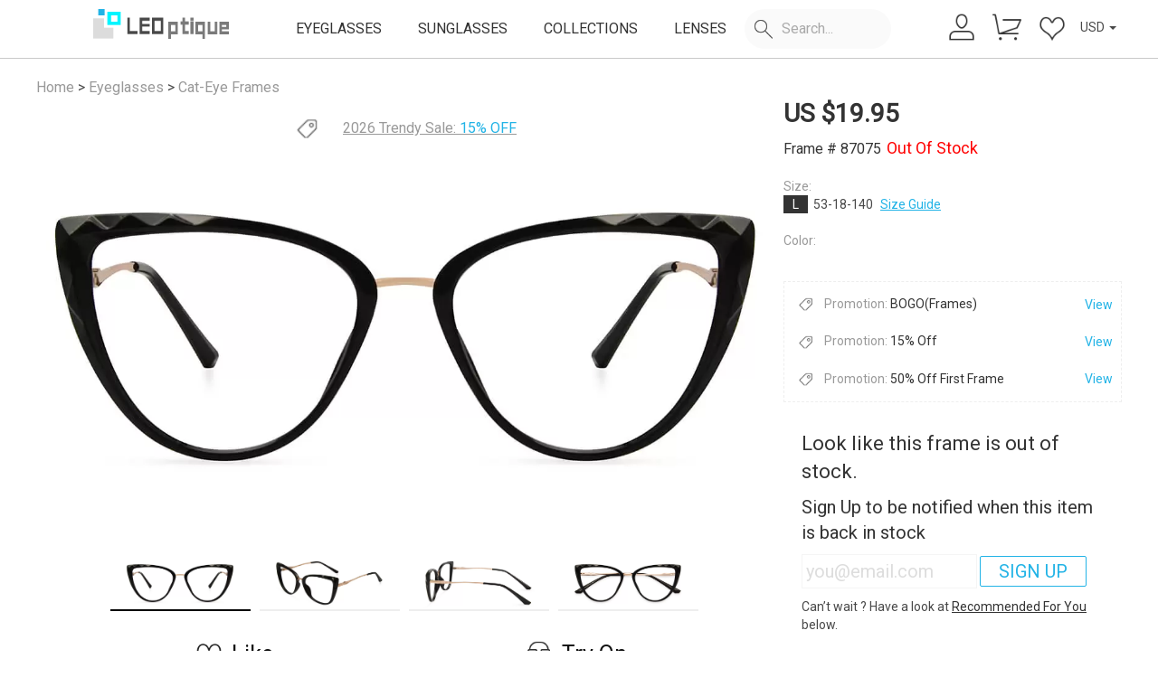

--- FILE ---
content_type: text/html; charset=utf-8
request_url: https://leoptique.com/eyeglasses/frames/full-rimacetate,metal,mixed_materialscat-eye87075-Black-87075-2540
body_size: 25433
content:
<html lang="en" style="font-size: 10px;">
<head>
<meta charset="UTF-8">
<meta http-equiv="X-UA-Compatible" content="IE=edge,chrome=1">
<meta content="yes" name="apple-touch-fullscreen">
<meta name="viewport" content="width=device-width,initial-scale=1, maximum-scale=1, minimum-scale=1, user-scalable=no">
<meta name="apple-mobile-web-app-capable" content="yes"/>
<!-- Settings attached SEO use Keywords description -->
<meta name="title" content="87075 Cat-eye Black Eyeglasses Frames | Leoptique"/><meta name="keywords" content="Cat-eye Eyeglasses,Full-Rim Frames,Black Glasses,Black Spectacle Frames"/><meta name="Description" content="These chic frames are specifically designed for women. The full-rim cat-eye silhouette features metal arms and will look fabulous as either everyday optical glasses or a fetching pair of sunglasses. Go to the party with these charming frames, and prepare to be the focus! Available in black, black with clear, translucent pink with clear."/><title> 87075 Cat-eye Black Eyeglasses Frames | Leoptique</title>
<!-- Global site tag (gtag.js) - Google Ads: 10811973938  meel-->
<script async src="https://www.googletagmanager.com/gtag/js?id=AW-10811973938"></script>
<!-- Google tag (gtag.js) -->
<script async src="https://www.googletagmanager.com/gtag/js?id=G-25R1Z8XBK5"></script>
<script>window.dataLayer=window.dataLayer||[];function gtag(){dataLayer.push(arguments);}gtag('js',new Date());gtag('config','G-25R1Z8XBK5');gtag('config','AW-10811973938');</script>
<!-- load Public CSS -->
<style>@font-face{font-family:'Helvetica';src:url(https://cdn.leoptique.com//default/fonts/helvetica-light.woff2) format('woff2') , url(https://cdn.leoptique.com//default/fonts/helvetica-light.woff) format('woff');font-display:swap}</style>
<link href="https://cdn.leoptique.com//default/css/bootstrap.min.css" type="text/css" rel="stylesheet">
<link href="https://cdnjs.cloudflare.com/ajax/libs/font-awesome/4.7.0/css/font-awesome.min.css" type="text/css" rel="stylesheet">
<link href="https://fonts.googleapis.com/css?family=Roboto|Roboto+Condensed&display=swap" rel="stylesheet">
<link href="https://cdn.leoptique.com//default/css/common.css?v=2025012203" type="text/css" rel="stylesheet">
<!-- Settings attached CSS -->
<link href="https://cdn.leoptique.com//default/css/bootstrapValidator.min.css?v=2025012203" type="text/css" rel="stylesheet"/><link href="https://cdn.leoptique.com//default/css/swiper.min.css?v=2025012203" type="text/css" rel="stylesheet"/><link href="https://cdn.leoptique.com//default/css/star-rating.css?v=2025012203" type="text/css" rel="stylesheet"/><link href="https://cdn.leoptique.com//default/css/cropper.min.css?v=2025012203" type="text/css" rel="stylesheet"/><link href="https://cdn.leoptique.com//default/css/photozoom.css?v=2025012203" type="text/css" rel="stylesheet"/><link href="https://cdn.leoptique.com//default/css/try_v2.css?v=2025012203" type="text/css" rel="stylesheet"/><link href="https://cdn.leoptique.com//default/css/couponlist.css?v=2025012203" type="text/css" rel="stylesheet"/><link href="https://cdn.leoptique.com//default/css/details2024.css?v=2025012203" type="text/css" rel="stylesheet"/>
<!-- Start Piwik Code -->
<script>var _paq=_paq||[];</script>
<!-- End Piwik Code -->
<!-- Facebook Pixel Code -->
<script>function setCookie(name,value){var Days=30;var exp=new Date();exp.setTime(exp.getTime()+Days*24*60*60*1000);document.cookie=name+"="+escape(value)+";expires="+exp.toGMTString();}function getCookie(name){var arr,reg=new RegExp("(^| )"+name+"=([^;]*)(;|$)");if(arr=document.cookie.match(reg))return unescape(arr[2]);else
return null;}var piwik20_cookie=(getCookie("piwik_cookie"))
!function(f,b,e,v,n,t,s){if(f.fbq)return;n=f.fbq=function(){n.callMethod?n.callMethod.apply(n,arguments):n.queue.push(arguments)};if(!f._fbq)f._fbq=n;n.push=n;n.loaded=!0;n.version='2.0';n.queue=[];t=b.createElement(e);t.async=!0;t.src=v;s=b.getElementsByTagName(e)[0];s.parentNode.insertBefore(t,s)}(window,document,'script','https://connect.facebook.net/en_US/fbevents.js');fbq('init','1891639897754146',{'external_id':piwik20_cookie});let timestamp=Math.floor(Date.now()/1000);FB_fbc=getCookie("_fbc");FB_fbq=getCookie("_fbq");</script>
<noscript>
<img height="1" width="1" src="https://www.facebook.com/tr?id=1891639897754146&ev=PageView
	&noscript=1"/>
</noscript>
<!-- End Facebook Pixel Code -->
<!-- Pinterest Tag -->
<script>var pin_um=getCookie("user_email");!function(e){if(!window.pintrk){window.pintrk=function(){window.pintrk.queue.push(Array.prototype.slice.call(arguments))};var n=window.pintrk;n.queue=[],n.version="3.0";var t=document.createElement("script");t.async=!0,t.src=e;var r=document.getElementsByTagName("script")[0];r.parentNode.insertBefore(t,r)}}("https://s.pinimg.com/ct/core.js");pintrk('load','2613245031588',{em:pin_um});pintrk('page');</script>
<!-- end Pinterest Tag -->
<script>(function(w,d,t,r,u){var f,n,i;w[u]=w[u]||[],f=function(){var o={ti:" 187086748"};o.q=w[u],w[u]=new UET(o),w[u].push("pageLoad")},n=d.createElement(t),n.src=r,n.async=1,n.onload=n.onreadystatechange=function(){var s=this.readyState;s&&s!=="loaded"&&s!=="complete"||(f(),n.onload=n.onreadystatechange=null)},i=d.getElementsByTagName(t)[0],i.parentNode.insertBefore(n,i)})(window,document,"script","//bat.bing.com/bat.js","uetq");</script>
<!--Start of Tawk.to Script-->
<!--<script type="text/javascript">
	var Tawk_API=Tawk_API||{}, Tawk_LoadStart=new Date();
	(function(){
		var s1=document.createElement("script"),s0=document.getElementsByTagName("script")[0];
		s1.async=true;
		s1.src='https://embed.tawk.to/5a65673c4b401e45400c459b/default';
		s1.charset='UTF-8';
		s1.setAttribute('crossorigin','*');
		s0.parentNode.insertBefore(s1,s0);
	})();
</script>-->
<!--End of Tawk.to Script-->
<link rel="shortcut icon" href="https://cdn.leoptique.com//default/images/favicon.ico" type="image/x-icon"/>
<script>var base_url="https://leoptique.com/";(function(doc,win){var docElement=doc.documentElement,resizeEvent='orientationchange'in window?'orientationchange':'resize',recalefun=function(){var clientWidth=docElement.clientWidth;if(!clientWidth)return;if(clientWidth>(768-18)){docElement.style.fontSize='20px';}else{docElement.style.fontSize=20*(clientWidth/640)+'px';}};if(!doc.addEventListener)return;win.addEventListener(resizeEvent,recalefun,false);doc.addEventListener('DOMContentLoaded',recalefun,false);})(document,window);function check_webp_feature(feature,callback){var kTestImages={lossy:"UklGRiIAAABXRUJQVlA4IBYAAAAwAQCdASoBAAEADsD+JaQAA3AAAAAA",lossless:"UklGRhoAAABXRUJQVlA4TA0AAAAvAAAAEAcQERGIiP4HAA==",alpha:"UklGRkoAAABXRUJQVlA4WAoAAAAQAAAAAAAAAAAAQUxQSAwAAAARBxAR/Q9ERP8DAABWUDggGAAAABQBAJ0BKgEAAQAAAP4AAA3AAP7mtQAAAA==",animation:"UklGRlIAAABXRUJQVlA4WAoAAAASAAAAAAAAAAAAQU5JTQYAAAD/////AABBTk1GJgAAAAAAAAAAAAAAAAAAAGQAAABWUDhMDQAAAC8AAAAQBxAREYiI/gcA"};var img=new Image();img.onload=function(){var result=(img.width>0)&&(img.height>0);if(result==true){callback(feature,1);}else{callback(feature,0);}};img.onerror=function(){callback(feature,false);};img.src="data:image/webp;base64,"+kTestImages[feature];}if(getCookie("supportwebp")==1){}else if(getCookie("supportwebp")==0){}else{check_webp_feature('lossless',function(feature,result){setCookie("supportwebp",result)});}function ChangeWebp(src){if(src.indexOf(".jpg.webp")>0){return src;}else{return src.replace(".jpg",".jpg.webp");}}function ChangeJpg(src){return src.replace(".jpg.webp",".jpg");return src.replace(".png.webp",".png");}function ErrorImg(){var img=event.srcElement;img.src=img.src.replace(".webp","")
img.οnerrοr=null;}</script>
<meta property="og:url" content="https://leoptique.com/eyeglasses/frames/full-rimacetate,metal,mixed_materialscat-eye87075-Black-87075-2540"/><meta property="og:id" content="2540"/><meta property="og:title" content="87075 Black-2540"/><meta property="og:type" content="website"/><meta property="og:Product type" content="Eyeglasses"/><meta property="og:Quantity to sell" content="66"/><meta property="og:image" content="https://leoptique.com/Public/uploads/catalog/catalog-87075-2540.jpg"/><meta property="og:Rating count" content="5"/><meta property="og:Rating average" content="5"/><meta property="og:price:amount" content="19.95"/><meta property="og:Sale price" content="19.95"/><meta property="og:price:currency" content="USD"/><meta property="og:condition" content="new"/><meta property="og:link" content="https://leoptique.com/eyeglasses/frames/full-rimacetate,metal,mixed_materialscat-eye87075-Black-87075-2540"/><meta property="og:keywords" content="Leoptique-87075 Black eyeglasses"/><meta property="og:description" content="These chic frames are specifically designed for women. The full-rim cat-eye silhouette features metal arms and will look fabulous as either everyday optical glasses or a fetching pair of sunglasses. Go to the party with these charming frames, and prepare to be the focus! Available in black, black with clear, translucent pink with clear."/><meta property="og:google_product_category" content="524"/><meta property="og:fb_product_category" content="706"/><meta property="og:material" content="acetate,metal,mixed_materials"/><meta property="og:color" content=" Black"/><meta property="og:size" content="L"/><meta property="og:Size chart" content="53-18-140"/><meta property="og:gender" content="Unisex"/><meta property="og:style" content="Trendy"/><meta property="og:shape" content="Cat-eye"/><meta property="og:additional_variant_attribute" content="rim:Full-Rim,shape:Cat-eye,style:Trendy,conditions:PARTY,DAILY,TRAVEL"/><meta property="og:image_link" content="https://leoptique.com/Public/uploads/list/2021-04-15/6078111855243.jpg"/><meta property="product:brand" content="Leoptique"/><meta property="product:availability" content="out of stock"/><meta property="product:price:amount" content="19.95"/><meta property="product:price:currency" content="USD"/><meta property="product:sale_price:amount" content="19.95"/><meta property="product:sale_price:currency" content="USD"/><meta property="product:retailer_item_id" content="2540"/><meta property="product:sale_price_dates:start" content=""/><meta property="product:sale_price_dates:end" content=""/><meta property="product:item_group_id" content="87075_Frames"/><meta property="product:age_group" content="adult"/><meta property="product:pattern" content="Cat-eye"/><meta property="product:material" content="acetate,metal,mixed_materials"/><meta property="product:color" content="Black"/><meta property="product:size" content="L"/><meta property="product:gender" content="Unisex"/><meta property="product:additional_variant_attribute" content="rim:Full-Rim,shape:Cat-eye,style:Trendy,conditions:PARTY,DAILY,TRAVEL"/><meta property="product:image_link" content="https://leoptique.com/Public/uploads/list/2021-04-15/6078111855243.jpg"/><meta property="product:additional_image_link" content="https://leoptique.com/Public/uploads/carousel/2021-04-15/6078112ad7067.jpg,https://leoptique.com/Public/uploads/carousel/2021-04-15/6078112ad748a.jpg,https://leoptique.com/Public/uploads/carousel/2021-04-15/6078112ad77b3.jpg,https://leoptique.com/Public/uploads/carousel/2021-04-15/6078112ad7ab4.jpg"/><meta property="product:custom_label_0" content="202104"/><meta property="product:custom_label_1" content="0"/><meta property="product:custom_label_2" content="3"/><meta property="product:custom_label_3" content="0"/><meta property="product:custom_label_4" content=""/><meta property="og:site_name" content="leoptique.com"/>
<meta property="fb:app_id" content="303014023542081"/>
<meta name="google-site-verification" content="jHEvlMK6g9h7TLrr2jReClnJVGpxsELp0UlCXXP4vFQ"/>
<link rel="dns-prefetch" href="//apis.google.com"></head>
<body><noscript><meta HTTP-EQUIV="refresh" content="0;url='https://leoptique.com/eyeglasses/frames/full-rimacetate,metal,mixed_materialscat-eye87075-Black-87075-2540?PageSpeed=noscript'" /><style><!--table,div,span,font,p{display:none} --></style><div style="display:block">Please click <a href="https://leoptique.com/eyeglasses/frames/full-rimacetate,metal,mixed_materialscat-eye87075-Black-87075-2540?PageSpeed=noscript">here</a> if you are not redirected within a few seconds.</div></noscript>
<!--<a id="minChat" class="icon-chat icon-mail" href="https://tawk.to/chat/5a65673c4b401e45400c459b/default" target="_blank" style="display: none;"></a>-->
<header>
<div id="severtime" style="display: none;" data-time="1768817610">1768817610</div>
<div id="user_email_se" style="display: none;"></div>
<div class="all-most">
<div id="promo-Carousel" class="most-promotions carousel normalpromo hide">
<div class="all-promotions carousel-inner xs-hidden">
<div class="item active show-info">
<span><i class="menu-topicon shipping-icon"><span></span></i><span class='info-title'>Free Shipping Over $59</span> <i class="fa fa-question-circle-o"></i></span>
<ul class="info-desc">
<li>• Order total over $59.</li>
<li>• limited to standard shipping.</li>
</ul>
</div>
<!-- 
				<div class="item show-info " >
					<a href="/eyeglasses/bogo"><span><i class="menu-topicon shipping-icon"><span></span></i><span class='info-title' style="color: #FFF;">BOGO (Frames)</span></a> <i class="fa fa-question-circle-o"></i></span>
					<ul class="info-desc">
						<li>• Buy one get one free.</li>
						<li>• Applicable to all frames.</li>
						<li>• Applicable to all lenses.</li>
						<li>• Not for accessories.</li>
					</ul>
				</div> 
				-->
<div class="item show-info ">
<a href="/eyeglasses/designereyewear"><span><i class="menu-topicon shipping-icon"><span></span></i><span class='info-title' style="color: #FFF;">2026 Trendy Sale</span></a> <i class="fa fa-question-circle-o"></i></span>
<ul class="info-desc">
<li>• 15% off entire order.</li>
<li>• Applicable to all frames.</li>
<li>• Applicable to all lenses.</li>
<li>• Not for accessories.</li>
</ul>
</div>
</div>
<a class="left carousel-control hide" href="#promo-Carousel" role="button" data-slide="prev">
<span class="fa fa-chevron-left" aria-hidden="true"></span>
<span class="sr-only">Previous</span>
</a>
<a class="right carousel-control hide" href="#promo-Carousel" role="button" data-slide="next">
<span class="fa fa-chevron-right" aria-hidden="true"></span>
<span class="sr-only">Next</span>
</a>
<a class="close-promo-bar">&times;</a>
</div>
</div>
<nav>
<div class="nav-container nav-flex">
<div class="navbar-header">
<button type="button" class="navbar-toggle navmenubar" aria-label="menu">
<span class="menu-text hide">MENU</span>
<div class="hamburger">
<span class="line"></span>
<span class="line"></span>
<span class="line"></span>
</div>
</button>
</div>
<div class="logo">
<a class="main-bar" href="/">
<img alt="Leoptique" src="https://cdn.leoptique.com//default/images/leo_logo.png"/>
</a>
</div>
<div class="menubar usermain sub-pc">
<ul class="nav navbar-nav">
<li>
<a class="main-bar" href="/eyeglasses">EYEGLASSES</a>
</li>
<li>
<a class="main-bar" href="/sunglasses">SUNGLASSES</a>
</li>
<li>
<a class="main-bar eyeglasseslink" href="javascript:void(0);">EYEGLASSES</a>
<div class="sub-nav-wrapper" id="submenu-eyeglasses" style="display: none;">
<div class="container clearfix">
<dl class="sub-nav-main">
<dd><a href="/eyeglasses/women" title="Women Eyeglasses">Women's Eyeglasses</a></dd>
<dd><a href="/eyeglasses/men" title="Men Eyeglasses">Men's Eyeglasses</a></dd>
<dd><a href="/eyeglasses/kids" title="Kids Eyelgasses">Kids' Eyeglasses</a></dd>
<dd><a href="/eyeglasses" title="Eyeglasses">All Eyeglasses</a></dd>
<dd class=""><a href="/eyeglasses/newarrivals">New arrivals</a></dd>
</dl>
<dl class="sub-nav-promo">
<dd class="promo-shape">
<dl class="designlink">
<dt>SHOP BY DESIGN</dt>
<dd><a href="/eyeglasses/rectangle">Rectangle</a></dd>
<dd><a href="/eyeglasses/square">Square</a></dd>
<dd><a href="/eyeglasses/round">Round</a></dd>
<dd><a href="/eyeglasses/oval">Oval</a></dd>
<dd><a href="/eyeglasses/aviator">Aviator</a></dd>
<dd><a href="/eyeglasses/cat-eye">Cat-eye</a></dd>
<dd><a href="/eyeglasses/browline">Browline</a></dd>
<dd><a href="/eyeglasses/geometric">Geometric</a></dd>
<dd><a href="/eyeglasses/butterfly">Butterfly</a></dd>
<dd><a href="/eyeglasses/wayfarer">Wayfarer</a></dd>
<dd><a href="/eyeglasses/clearglasses">Clear Glasses</a></dd>
<dd class="hide"><a href="/eyeglasses/cliponset">Clip-on Set</a></dd>
</dl>
</dd>
<dd class="promo-sale">
<dl class="designlink">
<dt>PROMOTIONS<i class="hot"><span></span></i></dt>
<dd><a href="/eyeglasses/designereyewear">2026 Trendy Sale</a></dd>
<dd><a href="/eyeglasses/bogo">BOGO (Frames)</a></dd>
<dd><a href="/discount/sale495">Free Frames Limited Stock</a></dd>
<dd><a href="/eyeglasses/cateyeglasses">Cat-Eye Sale</a></dd>
</dl>
</dd>
<dd class="promo-img hide">
<a href="/eyeglasses/newarrivals" title="New arrivals" class="zoom-img ">
<span>NEW ARRIVALS</span>
<img alt="New arrivals" class="lazy imgwepsup" src="https://cdn.leoptique.com//default/images/_blank.gif" data-src="/Public/default/images/menuimg/newarrivals_menu_0301.jpg.webp" alt="New arrivals">
</a>
</dd>
<dd class="promo-img hide">
<a href="/eyeglasses/premium" title="Premium Glasses" class="zoom-img">
<img alt="Premium Glasses" class="lazy" src="https://cdn.leoptique.com//default/images/_blank.gif" data-src="/Public/default/images/menuimg/pro_menu.jpg?v2" alt="Premium Glasses">
</a>
</dd>
</dl>
</div>
</div>
</li>
<li>
<a class="main-bar" href="/sunglasses">SUNGLASSES</a>
</li>
<li>
<a class="main-bar collectionslink" href="javascript:void(0);">COLLECTIONS</a>
<div class="sub-nav-wrapper" id="submenu-collections" style="display: none;">
<div class="container clearfix">
<dl class="sub-nav-promo">
<dd class="promo-img ">
<a href="/eyeglasses/bogo" title="BOGO " class="zoom-img">
<img alt="BOTO" class="lazy" src="https://cdn.leoptique.com//default/images/_blank.gif" data-src="/Public/default/images/menuimg/bogo_menu.jpg?v1" alt="BOGO">
<span>BOGO(Frames & Lenses)</span>
</a>
</dd>
<dd class="promo-img ">
<a href="/eyeglasses/cliponset" title="Clip-on" class="zoom-img hide">
<img alt="Clip-on" class="lazy" src="https://cdn.leoptique.com//default/images/_blank.gif" data-src="/Public/default/images/menuimg/clip_menu.jpg?v1" alt="Clip-on">
<span>Clip-on</span>
</a>
<a href="/eyeglasses/clearglasses" title="Clip-on" class="zoom-img ">
<img alt="Clear" class="lazy" src="https://cdn.leoptique.com//default/images/_blank.gif" data-src="/Public/default/images/menuimg/clear_menu.jpg?v1" alt="clear">
<span>Clear Frames</span>
</a>
</dd>
<dd class="promo-img">
<a href="/lightweight_glasses" title="Ultra Light Collection" class="zoom-img">
<img alt="Ultra Light" class="lazy" src="https://cdn.leoptique.com//default/images/_blank.gif" data-src="/Public/default/images/menuimg/coll_lighter.jpg?v1" alt="lighterframes">
<span>Ultra Light Frames</span>
</a>
</dd>
<dd class="promo-img">
<a href="/eyeglasses/asianfit" title="Asian fit" class="zoom-img">
<img alt="Asian fit" class="lazy" src="https://cdn.leoptique.com//default/images/_blank.gif" data-src="/Public/default/images/menuimg/coll_asian.jpg?v1" alt="Asian fit">
<span>Asian fit Frames</span>
</a>
</dd>
</dl>
</div>
</div>
</li>
<li>
<a class="main-bar learnslink" href="javascript:void(0);">LENSES</a>
<div class="sub-nav-wrapper" id="submenu-learns" style="display: none;">
<div class="container clearfix">
<dl class="sub-nav-main">
<dt>Our lenses</dt>
<dd><a href="/ourlenses" title="about our lenses">About Our Lenses</a></dd>
<dd><a href="/blue_light_glasses" title="blue light blocking lenses">Blue light blocking lenses</a></dd>
<dd><a href="/prescription_sunglasses" title="prescription_sunglasses">Prescription Sunglasses</a></dd>
</dl>
<dl class="sub-nav-promo">
<dd class="promo-pd">
<dl class="designlink">
<dt>PD (pupillary distance)</dt>
<dd><a href="/blog/what-is-single-pd-or-dual-pd">What's a single PD or dual PD?</a></dd>
<dd><a href="/blog/how-to-measure-your-pupillary-distance">How to measure your PD?</a></dd>
<dd><a href="/Articles/measurepd">Measure your PD online</a></dd>
</dl>
</dd>
<dd class="promo-img">
<a href="/prescription_sunglasses" title="Prescription Sunglasses" class="zoom-img">
<img alt="Prescription Sunglasses" src="/Public/default/images/menuimg/sunlens_menu.jpg?v1" alt="Prescription Sunglasses">
</a>
</dd>
<dd class="promo-img">
<a href="/Articles/measurepd" title="measure PD" class="zoom-img">
<img alt="measure PD" src="/Public/default/images/menuimg/mpdonline_menu.jpg?v1" alt="measure PD">
</a>
</dd>
</dl>
</div>
</div>
</li>
<li class="search-container" id="search-content-box">
<div class="search-form">
<i class="menu-icon-m search-icon"><span></span></i>
<input type="text" name="content" placeholder="Search..." class="search  searchcontent input-search" width-default="110" autocomplete="off">
<a class="pull-right search-btn hide"><i class="fa fa-arrow-right"><span></span></i></a>
</div>
<div class="sub-nav-wrapper search-content" style="display: none;">
<div class="container clearfix">
<dl class="sub-nav-main search-box">
<dt>Suggest Queries</dt>
<ul class="list">
<li>
<a href="/eyeglasses/">
<span class="search_num">Eyeglasses</span>
<span class="search_cate" style="display:inline-block"></span> <span class="search_desc"></span>
</a>
</li>
<li>
<a href="/eyeglasses/women">
<span class="search_num">Women</span>
<span class="search_cate" style="display:inline-block"></span> <span class="search_desc"></span>
</a>
</li>
<li>
<a href="/eyeglasses/men">
<span class="search_num">Men</span>
<span class="search_cate" style="display:inline-block"></span> <span class="search_desc"></span>
</a>
</li>
<li>
<a href="/eyeglasses/kids">
<span class="search_num">Kids</span>
<span class="search_cate" style="display:inline-block"></span> <span class="search_desc"></span>
</a>
</li>
<li>
<a href="/sunglasses/">
<span class="search_num">Sunglasses</span>
<span class="search_cate" style="display:inline-block"></span> <span class="search_desc"></span>
</a>
</li>
<li>
<a href="/discount/sale495">
<span class="search_num">Sale $4.95</span>
<span class="search_cate" style="display:inline-block"></span> <span class="search_desc"></span>
</a>
</li>
<li>
<a href="/eyeglasses/designereyewear">
<span class="search_num">Special Sale</span>
<span class="search_cate" style="display:inline-block"></span> <span class="search_desc"></span>
</a>
</li>
<li>
<a href="/eyeglasses/asianfit#/gender/2@3@4/nosepad/4/sku_sort/1">
<span class="search_num">Asian fit</span>
<span class="search_cate" style="display:inline-block"></span> <span class="search_desc"></span>
</a>
</li>
<li>
<a href="/eyeglasses/bogo">
<span class="search_num">BOGO</span>
<span class="search_cate" style="display:inline-block"></span> <span class="search_desc"></span>
</a>
</li>
<li>
<a href="/lightweight-glasses">
<span class="search_num">Lightweight Glasses</span>
<span class="search_cate" style="display:inline-block"></span> <span class="search_desc"></span>
</a>
</li>
<li>
<a href="/eyeglasses/aviator">
<span class="search_num">Aviator</span>
<span class="search_cate" style="display:inline-block"></span> <span class="search_desc"></span>
</a>
</li>
<li>
<a href="/eyeglasses/cateyeglasses">
<span class="search_num">Cat-eye</span>
<span class="search_cate" style="display:inline-block"></span> <span class="search_desc"></span>
</a>
</li>
<li>
<a href="/eyeglasses/oval">
<span class="search_num">Oval</span>
<span class="search_cate" style="display:inline-block"></span> <span class="search_desc"></span>
</a>
</li>
<li>
<a href="/eyeglasses/round">
<span class="search_num">Round</span>
<span class="search_cate" style="display:inline-block"></span> <span class="search_desc"></span>
</a>
</li>
<li>
<a href="/eyeglasses/rectangle">
<span class="search_num">Rectangle</span>
<span class="search_cate" style="display:inline-block"></span> <span class="search_desc"></span>
</a>
</li>
<li>
<a href="/eyeglasses/square">
<span class="search_num">Square</span>
<span class="search_cate" style="display:inline-block"></span> <span class="search_desc"></span>
</a>
</li>
<li>
<a href="/eyeglasses/full-rim">
<span class="search_num">Full-rim</span>
<span class="search_cate" style="display:inline-block"></span> <span class="search_desc"></span>
</a>
</li>
<li>
<a href="/eyeglasses/square">
<span class="search_num">Square</span>
<span class="search_cate" style="display:inline-block"></span> <span class="search_desc"></span>
</a>
</li>
<li>
<a href="/eyeglasses/acetate">
<span class="search_num">Acetate</span>
<span class="search_cate" style="display:inline-block"></span> <span class="search_desc"></span>
</a>
</li>
<li>
<a href="/eyeglasses/metal">
<span class="search_num">Metal</span>
<span class="search_cate" style="display:inline-block"></span> <span class="search_desc"></span>
</a>
</li>
<li>
<a href="/eyeglasses/titanium">
<span class="search_num">Titanium</span>
<span class="search_cate" style="display:inline-block"></span> <span class="search_desc"></span>
</a>
</li>
<li>
<a href="/eyeglasses/mixed_materials">
<span class="search_num">Mixed Materials</span>
<span class="search_cate" style="display:inline-block"></span> <span class="search_desc"></span>
</a>
</li>
<li>
<a href="/eyeglasses/tr90">
<span class="search_num">TR90</span>
<span class="search_cate" style="display:inline-block"></span> <span class="search_desc"></span>
</a>
</li>
<li>
<a href="/eyeglasses/floral-frames">
<span class="search_num">Floral frames</span>
<span class="search_cate" style="display:inline-block"></span> <span class="search_desc"></span>
</a>
</li>
<li>
<a href="/eyeglasses/tortoise-frames">
<span class="search_num">Tortoise frames</span>
<span class="search_cate" style="display:inline-block"></span> <span class="search_desc"></span>
</a>
</li>
<li>
<a href="/eyeglasses/striped-frames">
<span class="search_num">Striped frames</span>
<span class="search_cate" style="display:inline-block"></span> <span class="search_desc"></span>
</a>
</li>
<li>
<a href="/eyeglasses/leopard-frames">
<span class="search_num">Leopard frames</span>
<span class="search_cate" style="display:inline-block"></span> <span class="search_desc"></span>
</a>
</li>
<li>
<a href="/eyeglasses/black-frames">
<span class="search_num">Black frames</span>
<span class="search_cate" style="display:inline-block"></span> <span class="search_desc"></span>
</a>
</li>
<li>
<a href="/eyeglasses/gray-frames">
<span class="search_num">Gray frames</span>
<span class="search_cate" style="display:inline-block"></span> <span class="search_desc"></span>
</a>
</li>
<li>
<a href="/eyeglasses/clear-frames">
<span class="search_num">Clear frames</span>
<span class="search_cate" style="display:inline-block"></span> <span class="search_desc"></span>
</a>
</li>
<li>
<a href="/eyeglasses/white-frames">
<span class="search_num">White frames</span>
<span class="search_cate" style="display:inline-block"></span> <span class="search_desc"></span>
</a>
</li>
<li>
<a href="/eyeglasses/pink-frames">
<span class="search_num">Pink frames</span>
<span class="search_cate" style="display:inline-block"></span> <span class="search_desc"></span>
</a>
</li>
<li>
<a href="/eyeglasses/red-frames">
<span class="search_num">Red frames</span>
<span class="search_cate" style="display:inline-block"></span> <span class="search_desc"></span>
</a>
</li>
<li>
<a href="/eyeglasses/brown-frames">
<span class="search_num">Brown frames</span>
<span class="search_cate" style="display:inline-block"></span> <span class="search_desc"></span>
</a>
</li>
<li>
<a href="/eyeglasses/orange-frames">
<span class="search_num">Orange frames</span>
<span class="search_cate" style="display:inline-block"></span> <span class="search_desc"></span>
</a>
</li>
<li>
<a href="/eyeglasses/yellow-frames">
<span class="search_num">Yellow frames</span>
<span class="search_cate" style="display:inline-block"></span> <span class="search_desc"></span>
</a>
</li>
<li>
<a href="/eyeglasses/green-frames">
<span class="search_num">Green frames</span>
<span class="search_cate" style="display:inline-block"></span> <span class="search_desc"></span>
</a>
</li>
<li>
<a href="/eyeglasses/blue-frames">
<span class="search_num">Blue frames</span>
<span class="search_cate" style="display:inline-block"></span> <span class="search_desc"></span>
</a>
</li>
<li>
<a href="/eyeglasses/purple-frames">
<span class="search_num">Purple frames</span>
<span class="search_cate" style="display:inline-block"></span> <span class="search_desc"></span>
</a>
</li>
<li>
<a href="/faq-lens">
<span class="search_num">Lens</span>
<span class="search_cate small" style="display:inline-block"></span> <span class="search_desc hide">Lenses Prescription Bifocal progressive</span>
</a>
</li>
<li>
<a href="/consulting">
<span class="search_num">Consulting</span>
<span class="search_cate small" style="display:inline-block"></span> <span class="search_desc hide">address change mailbox refund late delivered tels email cancel order Help repair</span>
</a>
</li>
<li>
<a href="/shipping-policy">
<span class="search_num">Shipping Policy</span>
<span class="search_cate small" style="display:inline-block"></span> <span class="search_desc hide">shipping time express Processing Time Delivery UPS</span>
</a>
</li>
<li>
<a href="/user/order">
<span class="search_num">My account</span>
<span class="search_cate small" style="display:inline-block"></span> <span class="search_desc hide">leo19 leo18</span>
</a>
</li>
</ul>
</dl>
<dl class="sub-nav-promo search-box">
<dt>History <a class="clear-history-btn small" href="javascript:void(0);"><i class="user-icon del-icon"></i> Clear</a></dt>
<ul class="hislist">
</ul>
</dl>
<dl class="search-img">
<div class="img-list-tit">
Search Result
</div>
<div class="img-list">
</div>
</dl>
</div>
</div>
</li>
</ul>
</div>
<div class="menubar useright">
<!--<div class="navuserbar-collapse collapse">-->
<ul class="nav navuserbar-nav">
<li>
<a class="txt" href="/user">
<i class="menu-icon-m user-icon" aria-hidden="true"><span></span></i>
</a>
</li>
<li>
<a class="icon" href="/cart">
<i class="menu-icon-m cart-icon" aria-hidden="true"><span></span></i>
<span class="user-cart-num" style="display: none;"></span>
</a>
</li>
<li>
<a class="icon" href="/user/favorite">
<i class="menu-icon-m heart-icon" aria-hidden="true"><span></span></i>
<span class="user-wish-num" style="display: none;"></span>
</a>
</li>
<li>
<div class="dropdown-currency">
<button id="dLabel" type="button" data-toggle="dropdown" aria-haspopup="true" aria-expanded="false">
<span id="web_currency">USD</span>
<span class="caret"></span>
</button>
<ul class="dropdown-menu flag" aria-labelledby="dLabel">
<li>
<a class="dropdown-item" href="#" data-currency="USD" role="button">
<span class="icon" role="text" aria-label="currency">
<svg xmlns="http://www.w3.org/2000/svg" id="flag-icons-us" viewBox="0 0 640 480">
<defs>
<clipPath id="us-a">
<path fill-opacity=".7" d="M0 0h682.7v512H0z"></path>
</clipPath>
</defs>
<g fill-rule="evenodd" clip-path="url(#us-a)" transform="scale(.9375)">
<g stroke-width="1pt">
<path fill="#bd3d44" d="M0 0h972.8v39.4H0zm0 78.8h972.8v39.4H0zm0 78.7h972.8V197H0zm0 78.8h972.8v39.4H0zm0 78.8h972.8v39.4H0zm0 78.7h972.8v39.4H0zm0 78.8h972.8V512H0z"></path>
<path fill="#fff" d="M0 39.4h972.8v39.4H0zm0 78.8h972.8v39.3H0zm0 78.7h972.8v39.4H0zm0 78.8h972.8v39.4H0zm0 78.8h972.8v39.4H0zm0 78.7h972.8v39.4H0z"></path>
</g>
<path fill="#192f5d" d="M0 0h389.1v275.7H0z"></path>
<path fill="#fff" d="M32.4 11.8 36 22.7h11.4l-9.2 6.7 3.5 11-9.3-6.8-9.2 6.7 3.5-10.9-9.3-6.7H29zm64.9 0 3.5 10.9h11.5l-9.3 6.7 3.5 11-9.2-6.8-9.3 6.7 3.5-10.9-9.2-6.7h11.4zm64.8 0 3.6 10.9H177l-9.2 6.7 3.5 11-9.3-6.8-9.2 6.7 3.5-10.9-9.3-6.7h11.5zm64.9 0 3.5 10.9H242l-9.3 6.7 3.6 11-9.3-6.8-9.3 6.7 3.6-10.9-9.3-6.7h11.4zm64.8 0 3.6 10.9h11.4l-9.2 6.7 3.5 11-9.3-6.8-9.2 6.7 3.5-10.9-9.2-6.7h11.4zm64.9 0 3.5 10.9h11.5l-9.3 6.7 3.6 11-9.3-6.8-9.3 6.7 3.6-10.9-9.3-6.7h11.5zM64.9 39.4l3.5 10.9h11.5L70.6 57 74 67.9l-9-6.7-9.3 6.7L59 57l-9-6.7h11.4zm64.8 0 3.6 10.9h11.4l-9.3 6.7 3.6 10.9-9.3-6.7-9.3 6.7L124 57l-9.3-6.7h11.5zm64.9 0 3.5 10.9h11.5l-9.3 6.7 3.5 10.9-9.2-6.7-9.3 6.7 3.5-10.9-9.2-6.7H191zm64.8 0 3.6 10.9h11.4l-9.3 6.7 3.6 10.9-9.3-6.7-9.2 6.7 3.5-10.9-9.3-6.7H256zm64.9 0 3.5 10.9h11.5L330 57l3.5 10.9-9.2-6.7-9.3 6.7 3.5-10.9-9.2-6.7h11.4zM32.4 66.9 36 78h11.4l-9.2 6.7 3.5 10.9-9.3-6.8-9.2 6.8 3.5-11-9.3-6.7H29zm64.9 0 3.5 11h11.5l-9.3 6.7 3.5 10.9-9.2-6.8-9.3 6.8 3.5-11-9.2-6.7h11.4zm64.8 0 3.6 11H177l-9.2 6.7 3.5 10.9-9.3-6.8-9.2 6.8 3.5-11-9.3-6.7h11.5zm64.9 0 3.5 11H242l-9.3 6.7 3.6 10.9-9.3-6.8-9.3 6.8 3.6-11-9.3-6.7h11.4zm64.8 0 3.6 11h11.4l-9.2 6.7 3.5 10.9-9.3-6.8-9.2 6.8 3.5-11-9.2-6.7h11.4zm64.9 0 3.5 11h11.5l-9.3 6.7 3.6 10.9-9.3-6.8-9.3 6.8 3.6-11-9.3-6.7h11.5zM64.9 94.5l3.5 10.9h11.5l-9.3 6.7 3.5 11-9.2-6.8-9.3 6.7 3.5-10.9-9.2-6.7h11.4zm64.8 0 3.6 10.9h11.4l-9.3 6.7 3.6 11-9.3-6.8-9.3 6.7 3.6-10.9-9.3-6.7h11.5zm64.9 0 3.5 10.9h11.5l-9.3 6.7 3.5 11-9.2-6.8-9.3 6.7 3.5-10.9-9.2-6.7H191zm64.8 0 3.6 10.9h11.4l-9.2 6.7 3.5 11-9.3-6.8-9.2 6.7 3.5-10.9-9.3-6.7H256zm64.9 0 3.5 10.9h11.5l-9.3 6.7 3.5 11-9.2-6.8-9.3 6.7 3.5-10.9-9.2-6.7h11.4zM32.4 122.1 36 133h11.4l-9.2 6.7 3.5 11-9.3-6.8-9.2 6.7 3.5-10.9-9.3-6.7H29zm64.9 0 3.5 10.9h11.5l-9.3 6.7 3.5 10.9-9.2-6.7-9.3 6.7 3.5-10.9-9.2-6.7h11.4zm64.8 0 3.6 10.9H177l-9.2 6.7 3.5 11-9.3-6.8-9.2 6.7 3.5-10.9-9.3-6.7h11.5zm64.9 0 3.5 10.9H242l-9.3 6.7 3.6 11-9.3-6.8-9.3 6.7 3.6-10.9-9.3-6.7h11.4zm64.8 0 3.6 10.9h11.4l-9.2 6.7 3.5 11-9.3-6.8-9.2 6.7 3.5-10.9-9.2-6.7h11.4zm64.9 0 3.5 10.9h11.5l-9.3 6.7 3.6 11-9.3-6.8-9.3 6.7 3.6-10.9-9.3-6.7h11.5zM64.9 149.7l3.5 10.9h11.5l-9.3 6.7 3.5 10.9-9.2-6.8-9.3 6.8 3.5-11-9.2-6.7h11.4zm64.8 0 3.6 10.9h11.4l-9.3 6.7 3.6 10.9-9.3-6.8-9.3 6.8 3.6-11-9.3-6.7h11.5zm64.9 0 3.5 10.9h11.5l-9.3 6.7 3.5 10.9-9.2-6.8-9.3 6.8 3.5-11-9.2-6.7H191zm64.8 0 3.6 10.9h11.4l-9.2 6.7 3.5 10.9-9.3-6.8-9.2 6.8 3.5-11-9.3-6.7H256zm64.9 0 3.5 10.9h11.5l-9.3 6.7 3.5 10.9-9.2-6.8-9.3 6.8 3.5-11-9.2-6.7h11.4zM32.4 177.2l3.6 11h11.4l-9.2 6.7 3.5 10.8-9.3-6.7-9.2 6.7 3.5-10.9-9.3-6.7H29zm64.9 0 3.5 11h11.5l-9.3 6.7 3.6 10.8-9.3-6.7-9.3 6.7 3.6-10.9-9.3-6.7h11.4zm64.8 0 3.6 11H177l-9.2 6.7 3.5 10.8-9.3-6.7-9.2 6.7 3.5-10.9-9.3-6.7h11.5zm64.9 0 3.5 11H242l-9.3 6.7 3.6 10.8-9.3-6.7-9.3 6.7 3.6-10.9-9.3-6.7h11.4zm64.8 0 3.6 11h11.4l-9.2 6.7 3.5 10.8-9.3-6.7-9.2 6.7 3.5-10.9-9.2-6.7h11.4zm64.9 0 3.5 11h11.5l-9.3 6.7 3.6 10.8-9.3-6.7-9.3 6.7 3.6-10.9-9.3-6.7h11.5zM64.9 204.8l3.5 10.9h11.5l-9.3 6.7 3.5 11-9.2-6.8-9.3 6.7 3.5-10.9-9.2-6.7h11.4zm64.8 0 3.6 10.9h11.4l-9.3 6.7 3.6 11-9.3-6.8-9.3 6.7 3.6-10.9-9.3-6.7h11.5zm64.9 0 3.5 10.9h11.5l-9.3 6.7 3.5 11-9.2-6.8-9.3 6.7 3.5-10.9-9.2-6.7H191zm64.8 0 3.6 10.9h11.4l-9.2 6.7 3.5 11-9.3-6.8-9.2 6.7 3.5-10.9-9.3-6.7H256zm64.9 0 3.5 10.9h11.5l-9.3 6.7 3.5 11-9.2-6.8-9.3 6.7 3.5-10.9-9.2-6.7h11.4zM32.4 232.4l3.6 10.9h11.4l-9.2 6.7 3.5 10.9-9.3-6.7-9.2 6.7 3.5-11-9.3-6.7H29zm64.9 0 3.5 10.9h11.5L103 250l3.6 10.9-9.3-6.7-9.3 6.7 3.6-11-9.3-6.7h11.4zm64.8 0 3.6 10.9H177l-9 6.7 3.5 10.9-9.3-6.7-9.2 6.7 3.5-11-9.3-6.7h11.5zm64.9 0 3.5 10.9H242l-9.3 6.7 3.6 10.9-9.3-6.7-9.3 6.7 3.6-11-9.3-6.7h11.4zm64.8 0 3.6 10.9h11.4l-9.2 6.7 3.5 10.9-9.3-6.7-9.2 6.7 3.5-11-9.2-6.7h11.4zm64.9 0 3.5 10.9h11.5l-9.3 6.7 3.6 10.9-9.3-6.7-9.3 6.7 3.6-11-9.3-6.7h11.5z"></path>
</g>
</svg>
</span>
<span class="text" role="text" aria-label="currency">USD</span>
</a>
</li>
<li>
<a class="dropdown-item active" href="#" data-currency="GBP" role="button">
<span class="icon" role="text" aria-label="currency">
<svg xmlns="http://www.w3.org/2000/svg" id="flag-icons-uk" viewBox="0 0 640 480">
<path fill="#012169" d="M0 0h640v480H0z"></path>
<path fill="#FFF" d="m75 0 244 181L562 0h78v62L400 241l240 178v61h-80L320 301 81 480H0v-60l239-178L0 64V0h75z"></path>
<path fill="#C8102E" d="m424 281 216 159v40L369 281h55zm-184 20 6 35L54 480H0l240-179zM640 0v3L391 191l2-44L590 0h50zM0 0l239 176h-60L0 42V0z"></path>
<path fill="#FFF" d="M241 0v480h160V0H241zM0 160v160h640V160H0z"></path>
<path fill="#C8102E" d="M0 193v96h640v-96H0zM273 0v480h96V0h-96z"></path>
</svg>
</span>
<span class="text" role="text" aria-label="currency">GBP</span>
</a>
</li>
<li>
<a class="dropdown-item" href="#" data-currency="EUR" role="button">
<span class="icon" role="text" aria-label="currency">
<svg xmlns="http://www.w3.org/2000/svg" id="flag-icons-eu" viewBox="0 0 640 480" xmlns:xlink="http://www.w3.org/1999/xlink">
<defs>
<g id="d">
<g id="b">
<path id="a" d="m0-1-.3 1 .5.1z"></path>
<use xlink:href="#a" transform="scale(-1 1)"></use>
</g>
<g id="c">
<use xlink:href="#b" transform="rotate(72)"></use>
<use xlink:href="#b" transform="rotate(144)"></use>
</g>
<use xlink:href="#c" transform="scale(-1 1)"></use>
</g>
</defs>
<path fill="#039" d="M0 0h640v480H0z"></path>
<g fill="#fc0" transform="translate(320 242.3) scale(23.7037)">
<use xlink:href="#d" width="100%" height="100%" y="-6"></use>
<use xlink:href="#d" width="100%" height="100%" y="6"></use>
<g id="e">
<use xlink:href="#d" width="100%" height="100%" x="-6"></use>
<use xlink:href="#d" width="100%" height="100%" transform="rotate(-144 -2.3 -2.1)"></use>
<use xlink:href="#d" width="100%" height="100%" transform="rotate(144 -2.1 -2.3)"></use>
<use xlink:href="#d" width="100%" height="100%" transform="rotate(72 -4.7 -2)"></use>
<use xlink:href="#d" width="100%" height="100%" transform="rotate(72 -5 .5)"></use>
</g>
<use xlink:href="#e" width="100%" height="100%" transform="scale(-1 1)"></use>
</g>
</svg>
</span>
<span class="text" role="text" aria-label="currency">EUR</span>
</a>
</li>
</ul>
</div>
</li>
</ul>
</div>
</div>
</nav>
<div class="menubar usermain sub-mobile">
<div class="navbar-collapse collapse">
<ul class="nav navbar-nav main-menu">
<li class="search-container" id="search-content-box-m">
<div class="search-form">
<i class="menu-icon-m search-icon"><span></span></i>
<input type="text" name="content" placeholder="Search..." class="search  searchcontent input-search" width-default="110" autocomplete="off">
<a class="pull-right search-btn hide"><i class="fa fa-arrow-right"><span></span></i></a>
</div>
<div class="sub-nav-wrapper search-content" style="display: none;">
<div class="container clearfix">
<dl class="sub-nav-main search-box">
<dt>Suggest Queries</dt>
<ul class="list">
<li>
<a href="/eyeglasses/">
<span class="search_num">Eyeglasses</span>
<span class="search_cate" style="display:inline-block"></span> <span class="search_desc"></span>
</a>
</li>
<li>
<a href="/eyeglasses/women">
<span class="search_num">Women</span>
<span class="search_cate" style="display:inline-block"></span> <span class="search_desc"></span>
</a>
</li>
<li>
<a href="/eyeglasses/men">
<span class="search_num">Men</span>
<span class="search_cate" style="display:inline-block"></span> <span class="search_desc"></span>
</a>
</li>
<li>
<a href="/eyeglasses/kids">
<span class="search_num">Kids</span>
<span class="search_cate" style="display:inline-block"></span> <span class="search_desc"></span>
</a>
</li>
<li>
<a href="/sunglasses/">
<span class="search_num">Sunglasses</span>
<span class="search_cate" style="display:inline-block"></span> <span class="search_desc"></span>
</a>
</li>
<li>
<a href="/discount/sale495">
<span class="search_num">Sale $4.95</span>
<span class="search_cate" style="display:inline-block"></span> <span class="search_desc"></span>
</a>
</li>
<li>
<a href="/eyeglasses/designereyewear">
<span class="search_num">Special Sale</span>
<span class="search_cate" style="display:inline-block"></span> <span class="search_desc"></span>
</a>
</li>
<li>
<a href="/eyeglasses/asianfit#/gender/2@3@4/nosepad/4/sku_sort/1">
<span class="search_num">Asian fit</span>
<span class="search_cate" style="display:inline-block"></span> <span class="search_desc"></span>
</a>
</li>
<li>
<a href="/eyeglasses/bogo">
<span class="search_num">BOGO</span>
<span class="search_cate" style="display:inline-block"></span> <span class="search_desc"></span>
</a>
</li>
<li>
<a href="/lightweight-glasses">
<span class="search_num">Lightweight Glasses</span>
<span class="search_cate" style="display:inline-block"></span> <span class="search_desc"></span>
</a>
</li>
<li>
<a href="/eyeglasses/aviator">
<span class="search_num">Aviator</span>
<span class="search_cate" style="display:inline-block"></span> <span class="search_desc"></span>
</a>
</li>
<li>
<a href="/eyeglasses/cateyeglasses">
<span class="search_num">Cat-eye</span>
<span class="search_cate" style="display:inline-block"></span> <span class="search_desc"></span>
</a>
</li>
<li>
<a href="/eyeglasses/oval">
<span class="search_num">Oval</span>
<span class="search_cate" style="display:inline-block"></span> <span class="search_desc"></span>
</a>
</li>
<li>
<a href="/eyeglasses/round">
<span class="search_num">Round</span>
<span class="search_cate" style="display:inline-block"></span> <span class="search_desc"></span>
</a>
</li>
<li>
<a href="/eyeglasses/rectangle">
<span class="search_num">Rectangle</span>
<span class="search_cate" style="display:inline-block"></span> <span class="search_desc"></span>
</a>
</li>
<li>
<a href="/eyeglasses/square">
<span class="search_num">Square</span>
<span class="search_cate" style="display:inline-block"></span> <span class="search_desc"></span>
</a>
</li>
<li>
<a href="/eyeglasses/full-rim">
<span class="search_num">Full-rim</span>
<span class="search_cate" style="display:inline-block"></span> <span class="search_desc"></span>
</a>
</li>
<li>
<a href="/eyeglasses/square">
<span class="search_num">Square</span>
<span class="search_cate" style="display:inline-block"></span> <span class="search_desc"></span>
</a>
</li>
<li>
<a href="/eyeglasses/acetate">
<span class="search_num">Acetate</span>
<span class="search_cate" style="display:inline-block"></span> <span class="search_desc"></span>
</a>
</li>
<li>
<a href="/eyeglasses/metal">
<span class="search_num">Metal</span>
<span class="search_cate" style="display:inline-block"></span> <span class="search_desc"></span>
</a>
</li>
<li>
<a href="/eyeglasses/titanium">
<span class="search_num">Titanium</span>
<span class="search_cate" style="display:inline-block"></span> <span class="search_desc"></span>
</a>
</li>
<li>
<a href="/eyeglasses/mixed_materials">
<span class="search_num">Mixed Materials</span>
<span class="search_cate" style="display:inline-block"></span> <span class="search_desc"></span>
</a>
</li>
<li>
<a href="/eyeglasses/tr90">
<span class="search_num">TR90</span>
<span class="search_cate" style="display:inline-block"></span> <span class="search_desc"></span>
</a>
</li>
<li>
<a href="/eyeglasses/floral-frames">
<span class="search_num">Floral frames</span>
<span class="search_cate" style="display:inline-block"></span> <span class="search_desc"></span>
</a>
</li>
<li>
<a href="/eyeglasses/tortoise-frames">
<span class="search_num">Tortoise frames</span>
<span class="search_cate" style="display:inline-block"></span> <span class="search_desc"></span>
</a>
</li>
<li>
<a href="/eyeglasses/striped-frames">
<span class="search_num">Striped frames</span>
<span class="search_cate" style="display:inline-block"></span> <span class="search_desc"></span>
</a>
</li>
<li>
<a href="/eyeglasses/leopard-frames">
<span class="search_num">Leopard frames</span>
<span class="search_cate" style="display:inline-block"></span> <span class="search_desc"></span>
</a>
</li>
<li>
<a href="/eyeglasses/black-frames">
<span class="search_num">Black frames</span>
<span class="search_cate" style="display:inline-block"></span> <span class="search_desc"></span>
</a>
</li>
<li>
<a href="/eyeglasses/gray-frames">
<span class="search_num">Gray frames</span>
<span class="search_cate" style="display:inline-block"></span> <span class="search_desc"></span>
</a>
</li>
<li>
<a href="/eyeglasses/clear-frames">
<span class="search_num">Clear frames</span>
<span class="search_cate" style="display:inline-block"></span> <span class="search_desc"></span>
</a>
</li>
<li>
<a href="/eyeglasses/white-frames">
<span class="search_num">White frames</span>
<span class="search_cate" style="display:inline-block"></span> <span class="search_desc"></span>
</a>
</li>
<li>
<a href="/eyeglasses/pink-frames">
<span class="search_num">Pink frames</span>
<span class="search_cate" style="display:inline-block"></span> <span class="search_desc"></span>
</a>
</li>
<li>
<a href="/eyeglasses/red-frames">
<span class="search_num">Red frames</span>
<span class="search_cate" style="display:inline-block"></span> <span class="search_desc"></span>
</a>
</li>
<li>
<a href="/eyeglasses/brown-frames">
<span class="search_num">Brown frames</span>
<span class="search_cate" style="display:inline-block"></span> <span class="search_desc"></span>
</a>
</li>
<li>
<a href="/eyeglasses/orange-frames">
<span class="search_num">Orange frames</span>
<span class="search_cate" style="display:inline-block"></span> <span class="search_desc"></span>
</a>
</li>
<li>
<a href="/eyeglasses/yellow-frames">
<span class="search_num">Yellow frames</span>
<span class="search_cate" style="display:inline-block"></span> <span class="search_desc"></span>
</a>
</li>
<li>
<a href="/eyeglasses/green-frames">
<span class="search_num">Green frames</span>
<span class="search_cate" style="display:inline-block"></span> <span class="search_desc"></span>
</a>
</li>
<li>
<a href="/eyeglasses/blue-frames">
<span class="search_num">Blue frames</span>
<span class="search_cate" style="display:inline-block"></span> <span class="search_desc"></span>
</a>
</li>
<li>
<a href="/eyeglasses/purple-frames">
<span class="search_num">Purple frames</span>
<span class="search_cate" style="display:inline-block"></span> <span class="search_desc"></span>
</a>
</li>
<li>
<a href="/faq-lens">
<span class="search_num">Lens</span>
<span class="search_cate small" style="display:inline-block"></span> <span class="search_desc hide">Lenses Prescription Bifocal progressive</span>
</a>
</li>
<li>
<a href="/consulting">
<span class="search_num">Consulting</span>
<span class="search_cate small" style="display:inline-block"></span> <span class="search_desc hide">address change mailbox refund late delivered tels email cancel order Help repair</span>
</a>
</li>
<li>
<a href="/shipping-policy">
<span class="search_num">Shipping Policy</span>
<span class="search_cate small" style="display:inline-block"></span> <span class="search_desc hide">shipping time express Processing Time Delivery UPS</span>
</a>
</li>
<li>
<a href="/user/order">
<span class="search_num">My account</span>
<span class="search_cate small" style="display:inline-block"></span> <span class="search_desc hide">leo19 leo18</span>
</a>
</li>
</ul>
</dl>
<dl class="sub-nav-promo search-box">
<dt>History <a class="clear-history-btn small" href="javascript:void(0);"><i class="user-icon del-icon"></i> Clear</a></dt>
<ul class="hislist">
</ul>
</dl>
<dl class="search-img">
<div class="img-list-tit">
Search Result
</div>
<div class="img-list">
</div>
</dl>
</div>
</div>
</li>
<li>
<a class="main-bar" href="/eyeglasses/women">WOMEN</a>
</li>
<li>
<a class="main-bar" href="/eyeglasses/men">MEN</a>
</li>
<li>
<a class="main-bar" href="/eyeglasses/kids">KIDS</a>
</li>
<li>
<a class="main-bar" href="/sunglasses">SUNGLASSES</a>
</li>
<li>
<a class="main-bar " href="/eyeglasses/newarrivals">NEW ARRIVALS</a>
</li>
<li>
<a class="main-bar" data-toggle="collapse" href="#collapsepromo-sale-m">PROMOTIONS <i class=" pull-right fa fa-angle-right"></i></a>
<div id="collapsepromo-sale-m" class="promo-collapse collapse ">
<dd><a href="/eyeglasses/designereyewear">2026 Trendy Sale</a></dd>
<dd><a href="/eyeglasses/bogo">BOGO Sale</a></dd>
<dd><a href="/discount/sale495">Free Sale Limited Stock</a></dd>
<dd><a href="/eyeglasses/cateyeglasses">Cat-eye Sale</a></dd>
</div>
</li>
<li>
<a class="main-bar" data-toggle="collapse" href="#collapsepromo-m">COLLECTIONS <i class=" pull-right fa fa-angle-right"></i></a>
<div id="collapsepromo-m" class="promo-collapse collapse ">
<dd class="promo-txt"><a href="/eyeglasses/bogo">BOGO(frames)</a></dd>
<dd class="promo-txt hide"><a href="/eyeglasses/cliponset">Clip-on Set</a></dd>
<dd class="promo-txt"><a href="/eyeglasses/sportsglasses">Goggles</a></dd>
<dd class="promo-txt"><a href="/eyeglasses/clearglasses">Clear Glasses</a></dd>
<dd class="promo-txt"><a href="/lightweight_glasses">Ultra Light Frames</a></dd>
<dd class="promo-txt"><a href="/eyeglasses/asianfit">Asian fit Frames</a></dd>
</div>
</li>
<li>
<a class="main-bar" data-toggle="collapse" href="#collapselearn-m">LENSES <i class=" pull-right fa fa-angle-right"></i></a>
<div id="collapselearn-m" class="promo-collapse collapse ">
<dd class="promo-txt"><a href="/ourlenses" title="about our lenses">About Our Lenses</a></dd>
<dd class="promo-txt"><a href="/blue_light_glasses" title="blue light blocking lenses">Blue light blocking lenses</a></dd>
<dd class="promo-txt"><a href="/prescription_sunglasses" title="prescription sunglasses">Prescription Sunglasses</a></dd>
<dd class="promo-txt"><a href="/Articles/measurepd">Measure your PD online</a></dd>
</div>
</li>
<li>
<a class="main-bar" href="/coupons">COUPON</a>
</li>
<li>
<a class="main-bar" href="/blog">BLOG</a>
</li>
<li>
<a class="main-bar" href="/articles/marketing" target="_blank">AFFILIATE PROGRAM</a>
</li>
</ul>
<ul class="nav navbar-nav text-center contact-us">
<li>
<a class="sub-info" href="javascript:mailto:service@leoptique.com;">
<p class="main">service@leoptique.com</p><p class="small">Email Messager</p>
</a>
</li>
<li>
<a class="sub-info" href="javascript:void(0);">
<p class="main">(1) 514-806-1926</p><p class="small">10am-5pm EST, Monday-Friday</p>
</a>
</li>
<li class="bg-gray flex-list">
<a class="sub-link" href="/consulting/order_tracking">
<p class="sub-icon s1"><i></i>Order Tracking</p>
</a>
<a class="sub-link" href="/faq">
<p class="sub-icon s3"><i></i>FAQ</p>
</a>
</li>
</ul>
<div class="nav navmedialogobar-nav follow-us-icon bg-gray">
<a href="https://www.facebook.com/leoptique/" target="_blank">
<i class="follow-icon facebook-icon-circle" aria-hidden="true"><span></span></i>
</a>
<a href="https://twitter.com/leoptique1" class="hide" target="_blank">
<i class="follow-icon twitter-icon-circle" aria-hidden="true"><span></span></i>
</a>
<a href="https://plus.google.com/107067647461946071255" class="hide" target="_blank">
<i class="follow-icon google-icon-circle" aria-hidden="true"><span></span></i>
</a>
<a href="https://www.pinterest.com/leoptique/" target="_blank">
<i class="follow-icon pinterest-icon-circle" aria-hidden="true"><span></span></i>
</a>
<a href="https://www.instagram.com/leoptique/" target="_blank">
<i class="follow-icon instagram-icon-circle" aria-hidden="true"><span></span></i>
</a>
</div>
</div>
</div>
</header>
<div class="overlay"></div>
<script>fbq('track','ViewContent',{content_type:'product',content_ids:['2540'],content_name:'87075 Black',content_category:'women',value:'19.95',currency:'USD',fbc:FB_fbc,fbq:FB_fbq,eventID:'ViewContent_'+'2540'+'_'+Date.now(),},{eventID:'ViewContent_'+'2540'+'_'+Date.now()});_paq.push(['setEcommerceView',"87075@2540","87075 Black","1","19.95"]);gtag('event','view_item',{"items":[{"id":"2540","name":"87075","brand":"eye","category":"women","variant":"L","price":"19.95"}],"ecomm_prodid":"2540","ecomm_pagetype":"details","ecomm_totalvalue":"19.95",});pintrk('track','pagevisit',{line_items:[{product_name:"87075",product_id:"2540",product_variant:"L",product_price:"19.95"}]});localpage="details";</script>
<div id="homeContainer" class="container" style="padding-top: 5rem;">
<div class="product-all-info main-content flex-list item" attr-cid="1" attr-gender="3" attr-gname="87075">
<div class="product-images">
<div class="bd-nav main-content">
<a href="/" target="_blank">Home</a> > <a href="/eyeglasses/" target="_blank">Eyeglasses</a> >
<a title="cat-eye  frame" href="/eyeglasses/cat-eye " style="text-transform:capitalize">
<span>cat-eye Frames</span>
</a>	</div>
<div class="top-promo main-content text-center ">
<div class="normalblack5 " style="display: block;">
<a href="/eyeglasses/designereyewear" style="text-decoration: underline;"><i class="menu-topicon promo-icon"><span></span></i>2026 Trendy Sale: <span class="pinfo" style="color: #22B3E6;">15% OFF</span> </a>
</div>
</div>
<div class="attr-tag pull-right" data-gender="3">
</div>
<div class="swiper-all-container swiper-all-pc">
<!-- Swiper -->
<div class="swiper-container gallery-top">
<div class="swiper-wrapper">
<div class="swiper-slide item active">
<img class="imgwepsup" src="https://cdn.leoptique.com//uploads/carousel/2021-04-15/6078112ad7067.jpg.webp" onerror="ErrorImg()"/>
</div><div class="swiper-slide item ">
<img class="imgwepsup" src="https://cdn.leoptique.com//uploads/carousel/2021-04-15/6078112ad748a.jpg.webp" onerror="ErrorImg()"/>
</div><div class="swiper-slide item ">
<img class="imgwepsup" src="https://cdn.leoptique.com//uploads/carousel/2021-04-15/6078112ad77b3.jpg.webp" onerror="ErrorImg()"/>
</div><div class="swiper-slide item ">
<img class="imgwepsup" src="https://cdn.leoptique.com//uploads/carousel/2021-04-15/6078112ad7ab4.jpg.webp" onerror="ErrorImg()"/>
</div>
</div>
</div>
<div class="swiper-container gallery-thumbs">
<div class="swiper-wrapper">
<div class="item-s swiper-slide imgbgwepsup" style="background-image: url('https://cdn.leoptique.com//uploads/carousel/2021-04-15/6078112ad7067.jpg.webp');"></div><div class="item-s swiper-slide imgbgwepsup" style="background-image: url('https://cdn.leoptique.com//uploads/carousel/2021-04-15/6078112ad748a.jpg.webp');"></div><div class="item-s swiper-slide imgbgwepsup" style="background-image: url('https://cdn.leoptique.com//uploads/carousel/2021-04-15/6078112ad77b3.jpg.webp');"></div><div class="item-s swiper-slide imgbgwepsup" style="background-image: url('https://cdn.leoptique.com//uploads/carousel/2021-04-15/6078112ad7ab4.jpg.webp');"></div>	<div class="hidden item-s btn-try" data-tryon-info='{"glasscolor":null}' data-frame-width='138'><i class="try-action" aria-hidden="true"><span></span></i><span>Try On</span></div>
</div>
</div>
</div>
<div class="swiper-all-container swiper-all-m">
<!-- Swiper -->
<div class="swiper-container gallery-top-all">
<div class="swiper-wrapper">
<div class="swiper-slide item paddingimg">
<img class="imgwepsup" src="https://cdn.leoptique.com//uploads/carousel/2021-04-15/6078112ad7067.jpg.webp" onerror="ErrorImg()"/>
</div><div class="swiper-slide item paddingimg">
<img class="imgwepsup" src="https://cdn.leoptique.com//uploads/carousel/2021-04-15/6078112ad748a.jpg.webp" onerror="ErrorImg()"/>
</div><div class="swiper-slide item paddingimg">
<img class="imgwepsup" src="https://cdn.leoptique.com//uploads/carousel/2021-04-15/6078112ad77b3.jpg.webp" onerror="ErrorImg()"/>
</div><div class="swiper-slide item paddingimg">
<img class="imgwepsup" src="https://cdn.leoptique.com//uploads/carousel/2021-04-15/6078112ad7ab4.jpg.webp" onerror="ErrorImg()"/>
</div>	<div class="swiper-slide item">
<img class="imgwepsup" src="https://cdn.leoptique.com//uploads/special/2021-04-15/6078113b32897.jpg.webp" onerror="ErrorImg()"/>
</div><div class="swiper-slide item">
<img class="imgwepsup" src="https://cdn.leoptique.com//uploads/special/2021-04-15/6078113b32cce.jpg.webp" onerror="ErrorImg()"/>
</div><div class="swiper-slide item">
<img class="imgwepsup" src="https://cdn.leoptique.com//uploads/special/2021-04-15/6078113b3312c.jpg.webp" onerror="ErrorImg()"/>
</div><div class="swiper-slide item">
<img class="imgwepsup" src="https://cdn.leoptique.com//uploads/special/2021-04-15/6078113b33544.jpg.webp" onerror="ErrorImg()"/>
</div>	</div>
<!-- Add Pagination -->
<span class="_bk"></span>
<div class="swiper-pagination"></div>
</div>
</div>
<div class="media-action">
<div class="action-icon">
<a href="javascript:void(0);" class="like-tag" data-sku-id="2540" data-wish-id="" data-wish="" data-del="">
<i class="like-action fa " aria-hidden="true"><span></span></i>	<span>Like</span>
</a>
<a href="javascript:void(0);" class="btn-try" data-tryon-info='{"glasscolor":null}' data-frame-width='138'>
<i class="try-action" aria-hidden="true"><span></span></i><span>Try On</span>
</a>
</div>
</div>
<div class="product-model">
<div class="item-modal active">
<img class="imgwepsup" src="https://cdn.leoptique.com//uploads/special/2021-04-15/6078113b32897.jpg.webp" onerror="ErrorImg()"/>
</div><div class="item-modal ">
<img class="imgwepsup" src="https://cdn.leoptique.com//uploads/special/2021-04-15/6078113b32cce.jpg.webp" onerror="ErrorImg()"/>
</div><div class="item-modal ">
<img class="imgwepsup" src="https://cdn.leoptique.com//uploads/special/2021-04-15/6078113b3312c.jpg.webp" onerror="ErrorImg()"/>
</div><div class="item-modal ">
<img class="imgwepsup" src="https://cdn.leoptique.com//uploads/special/2021-04-15/6078113b33544.jpg.webp" onerror="ErrorImg()"/>
</div>	</div>
</div>
<div class="product-info product-all-info">
<div class="product-basic-info">
<div class="sku-info">
<p class="sku-info-1">
<span class="r-price price-text product-price "><span class="price-icon">US $</span><span class="price">19.95</span></span>
</p>
<p class="sku-info-2">
<span class="product-sku-name" data-sku-name="87075" data-sku-id="2540">Frame # 87075</span>&nbsp;
<span class="stock-info">Out Of Stock</span>	</p>
</div>
<div class="product-promo">
<p>
</p>
<p class="showtimeleft hide">
</p>
</div>
</div>
<div class="product-colors-sizes">
<p class="product-size">
<span class="product-title">Size:</span>
<span class="product-size-type">L</span>&nbsp;&nbsp;<span class="product-size-content">53-18-140</span> <a class="size-guide" href="javascript:void(0);" data-toggle="modal" data-target="#sizeModal">Size Guide</a>
</p>
<p class="product-colors">
<span class="product-title">Color:
<span class="info-content hidden-xs hidden-sm">
</span>
</span>
<span class="info-color">
</span>
<button class="hidden pull-right like-tag" data-sku-id="2540" data-wish-id="" data-wish="">
<span class="fa fa-heart-o"></span>	<span>ADD FAVORITE</span>
</button>
<br>
<span class="small color-tips hide">Product color and print may slightly vary due to photographic lighting sources or your monitor settings. Random floral and striped patterns may differ from pictures. Goods in kind prevail. </span>
</p>
</div>
<div class="promo-all discount-tips ">
<div class="promo-info-show">
<!-- 
		<div class="promo-show">
			<div class="view-info">
				<i class="promo-tag"><span></span></i>Promotion: <span class="txt">15% Off Lenses</span>
			</div>
			<div class="view-action">
				<a href="javascript:void(0);" data-promo-coupon-id="2"  data-promo-str="lenses15"  class="animate pomotips">View</a>
			</div>
		</div>
		<div class="promo-show">
			<div class="view-info">
				<i class="promo-tag"><span></span></i>Promotion: <span class="txt">$10 Off On $100 </span>
			</div>
			<div class="view-action">
				<a href="javascript:void(0);" data-promo-coupon-id="3"  data-promo-str="save10"  class="animate pomotips">View</a>
			</div>
		</div>
		<div class="promo-show">
			<div class="view-info">
				<i class="promo-tag"><span></span></i>Promotion: <span class="txt">15% Off On $150 </span>
			</div>
			<div class="view-action">
				<a href="javascript:void(0);" data-promo-coupon-id="4"  data-promo-str="sum15"  class="animate pomotips">View</a>
			</div>
		</div>
		 -->
<div class="promo-show">
<div class="view-info">
<i class="promo-tag"><span></span></i>Promotion: <span class="txt ">BOGO(Frames)</span>
</div>
<div class="view-action">
<a href="javascript:void(0);" data-promo-coupon-id="1" data-promo-str="BOGO50" class="animate pomotips">View</a>
</div>
</div>
<div class="promo-show">
<div class="view-info">
<i class="promo-tag"><span></span></i>Promotion: <span class="txt">15% Off </span>
</div>
<div class="view-action">
<a href="javascript:void(0);" data-promo-coupon-id="2" data-promo-str="save15" class="animate pomotips">View</a>
</div>
</div>
<!-- 
		 <div class="promo-show">
		 	<div class="view-info">
		 		<i class="promo-tag"><span></span></i>Promotion: <span class="txt">15% Off </span>
		 	</div>
		 	<div class="view-action">
		 		<a href="javascript:void(0);" data-promo-coupon-id="2"  data-promo-str="save15"  class="animate pomotips">View</a>
		 	</div>
		 </div> 
	 -->
<div class="promo-show">
<div class="view-info">
<i class="promo-tag"><span></span></i>Promotion: <span class="txt">50% Off First Frame</span>
</div>
<div class="view-action">
<a href="javascript:$('#mailModal').modal('show');" class="animate pomotips">View</a>
</div>
</div>	</div>
</div>
<div class="stock-msg">
<p class="stocktitle">Look like this frame is out of stock.</p>
<p class="stocktips">Sign Up to be notified when this item is back in stock</p>
<div class="mailtext">
<input data-sku-id="2540" data-code-id="87075" data-sku-name="87075 Black" class="couponmail-input" placeholder="you@email.com">
<button class="stock-email sub-action-btn sendme-btn" type="submit">SIGN UP</button></p>
</div>
<p class="stockbacktext hide">Your reminder has been submitted.</p>
<p>Can’t wait ? Have a look at <a href="#linkrecommend" class="linktorecom">Recommended For You</a> below.</p>
</div>
<div class="shopping-guide-info">
<img src="https://cdn.leoptique.com//default/images/icon/shopping-info.png?v2"/>
</div>
<div class="product-view-info hidden-xs" id="fitcollapse1">
<a class="accordion-toggle" data-toggle="collapse" data-parent="fitcollapse1" href="#fit_detail1">
<span class="">FIT</span><span class="pull-right"><i class="fa fa-angle-down animate" aria-hidden="true"></i></span>
</a>
<div class="fit_detail" id="fit_detail1">
<div class="dline"></div>
<ul class="collapse in">
<li>
<span class="dot">●</span><span class="title-content">Size:</span>
<span>53-18-140</span> <span>L</span>
</li>
<li>
<span class="dot">●</span><span class="title-content">Weight:</span>
<span>22g</span>
</li>
<li>
<span class="dot">●</span><span class="title-content">Progressive/Bifocal:</span>
<span>Yes</span>
</li>
<li>
<span class="dot">●</span><span class="title-content">Material:</span>
<a title="material frame" href="/eyeglasses/acetate">
<span>acetate</span>
</a><a title="material frame" href="/eyeglasses/metal">
<span>metal</span>
</a><a title="material frame" href="/eyeglasses/mixed_materials">
<span>mixed_materials</span>
</a>	</li>
<li>
<span class="dot">●</span><span class="title-content">Nosepad:</span>
<span>
big(Asian Fit)
</span>
</li>
<li>
<span class="dot">●</span><span class="title-content">Frame Style:</span>
<span>Full-Rim</span>
</li>
<li>
<span class="dot">●</span><span class="title-content">PD range:</span>
<span>57-74</span>
</li>
<li>
<span class="dot">●</span><span class="title-content">Gender:</span>
<span>
Women
</span>
</li>
<li>
<span class="dot">●</span><span class="title-content">Style:　</span>
<span>Trendy</span>
</li>
<li>
<span class="dot">●</span><span class="title-content">Shape:　</span>
<a title="cat-eye  frame" href="/eyeglasses/cat-eye " style="text-transform:capitalize">
<span>cat-eye </span>
</a>	</li>
</ul>
</div>
</div>
</div>
<div class="modal EyeTryModal" id="EyeTryModal" tabindex="-1" role="dialog" aria-hidden="true" style="padding-right:0 !important;overflow: hidden;">
<div class="modal-dialog">
<div class="modal-content ">
<div class="modal-header dragelement">
<a class="close nodrag" data-dismiss="modal"><i class="fa fa-times"></i></a>
</div>
<div class="modal-body">
<!-- Loading state -->
<div class="loading" aria-label="Loading" role="img" tabindex="-1"></div>
<div class="eyetry-photolist move-step tryon-step-one">
<p><h4><strong>VIRTUAL TRY ON GLASSES</strong></h4><hr></p>
<p>Please choose a photo, or upload a new one.</p>
<div class="Phlc-inner">
<ul class="photos">
</ul>
</div>
<div class="btn-block text-center nodrag">
<button type="button" class="btn main-action-btn upload_file" onclick="$('input[id=eyetryInput]').click();">
upload new photo
</button>
</div>
</div>
<div class="tryon-step-two" id="crop-UploadPhoto">
<div class="eyetry-pd">
<div class="text-center">PD: <span class="pd-value">63</span></div>
<a style="position: absolute;left: 0;" class="setoption-eyetry-btn changepd  nodrag" alt="Change PD" href="javascript:void(0);">Change PD</a>
<a style="position: absolute;right: 0;" class="setoption-eyetry-btn changepic  nodrag" alt="Select Photo" href="javascript:void(0);">Select Photo</a>
</div>
<div class="picutreshow">
<div class="eyetry-body">
<!-- Current eyetry -->
<div class="eyetry-view" style="position: relative;color:#22B3E6">
<p class="manual-opt-content text-center">Drag the marker to the center of your eye</p>
<div id="tryon4" style="position: absolute;"></div>
<div id="tryon72" style="position: absolute;"></div>
<!---->
<img class="eyespoint reye_p nodrag" src="https://cdn.leoptique.com//default/images/eyetry/aim.png" style="position: absolute;"/>
<img class="eyespoint leye_p nodrag" src="https://cdn.leoptique.com//default/images/eyetry/aim.png" style="position: absolute;"/>
<img id="userphoto" src="">
<div class="glass3d">
<img id="dglass" class="dglass" src="" style="display: block; transform: translate(0%, -50%) scale(1.0266);">
</div>
</div>
<div class="btn-block eyetry-manual-btn text-center">
<a type="button" class="btn main-action-btn nodrag setpoint_continue">CONTINUE</a>
</div>
<!-- UploadPhoto modal -->
<div id="eyetry-modal">
<form class="eyetry-form" action="/Photo/try_index_v3" enctype="multipart/form-data" method="post">
<div class="eyetry-wrapper"></div>
<div class="eyetry-msg"></div>
<div class="btn-block eyetrystep-two-btn text-center">
<input type="hidden" class="eyetry-src" name="eyetry_src">
<input type="hidden" class="eyetry-data" name="eyetry_data">
<input type="file" class="eyetry-input hide" id="eyetryInput" name="eyetry_file">
<button type="button" class="eyetry-btns" data-method="rotate" data-option="-90" title="Rotate -90 degrees">
<i class="fa fa-undo"></i></button>
<button type="button" class="eyetry-btns" data-method="rotate" data-option="90" title="Rotate 90 degrees">
<i class="fa fa-repeat"></i></button>
<button type="button" class="eyetry-btns" onclick="$('input[id=eyetryInput]').click();" title="Reupload Photo">
<i class="fa fa-picture-o"></i> </button>
<button type="submit" class="eyetry-save" title="Continue">
<i class="fa fa-check"></i> </button>
</div>
</form>
</div>
</div>
</div>
<div class="eyetry-color ">
<div class="eyetry-details nodrag">
<a title="details" class="btn main-action-btn detail-try-btn" href="javascript:void(0);">DETAIL</a>
<a class="del-btn" href="javascript:void(0);"><i class="fa fa-trash"></i></a>
<a title="share to facebook" class="share-btn" href="javascript:void(0);"><i class="fa fa-share-alt-square"></i></a>
<a class="try-on-modal like-tag" href="javascript:void(0);" data-sku-id="2540" data-wish-id="">
<span class="fa fa-heart-o"></span>	</a>
</div>
<hr>
<div class="color-list">
</div>
</div>
</div>
<div class="tryon-step-three move-step">
<h3>Only an inch to success</h3>
<p><img style="width:100%" src="https://cdn.leoptique.com//default/images/eyetry/tryonpdlog.jpg"/></p>
<p>Set your PD if you know it.</p>
<p class="select">
<select id="pd-tryon" name="pd" class="">
</select>
</p>
<p class="selectPD-tip">Please select your pupillary distance (PD) so that we can adjust the proportion of frames on your face.</p>
<p><a class="btn main-action-btn try-finish nodrag ">TRY ON</a></p>
<p class="tryon-msg"></p>
</div>
<div id="outputsimg" style="position:absolute;">
<canvas id="myCanvas" width="300" height="300" style="border:1px solid #d3d3d3;"></canvas>
<img id="outimg" src="">
</div>
</div>
</div>
</div>
</div>
</div>
<div id="linkrecommend" class="product-recommend product-personality main-content">
<div class="title-content">
<span class="title text-uppercase">Similar Frames</span>
</div>
<div class="recommend_product_list products-list-container">
<ul class="products-list1" id="content_list">
<li class="item r_item" data-pid="3848" data-cid="1">
<div class="loadingstatus" style="display: none;">
<img src="/Public/default/images/loading.gif?v1">
</div>
<div class="item-info">
<div class="item-image" attr-gender="1">
<a attr-id="2163-Brown-2163-3848" href="https://leoptique.com/eyeglasses/frames/2163-Brown-2163-3848">
<img class="lazy" src="https://cdn.leoptique.com//default/images/_blank_list.gif" data-src="https://cdn.leoptique.com//uploads/list/2025-11-21/691ffa35d3b19.jpg"/></a>
</div>
<div class="item-inner-content item-info-content clearfix">
<p class="item-name">Frame #2163</p>
<p class="item-price">
<span class="real-price-tag" data-price="19.95">$19.95</span>
</p>
</div>
</div>
</li><li class="item r_item" data-pid="3851" data-cid="1">
<div class="loadingstatus" style="display: none;">
<img src="/Public/default/images/loading.gif?v1">
</div>
<div class="item-info">
<div class="item-image" attr-gender="1">
<a attr-id="5831-Blue-Floral-5831-3851" href="https://leoptique.com/eyeglasses/frames/5831-Blue-Floral-5831-3851">
<img class="lazy" src="https://cdn.leoptique.com//default/images/_blank_list.gif" data-src="https://cdn.leoptique.com//uploads/list/2025-11-21/691ffc0bed926.jpg"/></a>
</div>
<div class="item-inner-content item-info-content clearfix">
<p class="item-name">Frame #5831</p>
<p class="item-price">
<span class="real-price-tag" data-price="9.95">$9.95</span>
</p>
</div>
</div>
</li><li class="item r_item" data-pid="3271" data-cid="1">
<div class="loadingstatus" style="display: none;">
<img src="/Public/default/images/loading.gif?v1">
</div>
<div class="item-info">
<div class="item-image" attr-gender="3">
<a attr-id="87055-Black-87055-3271" href="https://leoptique.com/eyeglasses/frames/87055-Black-87055-3271">
<img class="lazy" src="https://cdn.leoptique.com//default/images/_blank_list.gif" data-src="https://cdn.leoptique.com//uploads/list/2023-04-26/6448df944bc77.jpg"/></a>
</div>
<div class="item-inner-content item-info-content clearfix">
<p class="item-name">Frame #87055</p>
<p class="item-price">
<span class="real-price-tag" data-price="19.95">$19.95</span>
</p>
</div>
</div>
</li><li class="item r_item" data-pid="2732" data-cid="1">
<div class="loadingstatus" style="display: none;">
<img src="/Public/default/images/loading.gif?v1">
</div>
<div class="item-info">
<div class="item-image" attr-gender="3">
<a attr-id="87059-Gradual-Gray-87059-2732" href="https://leoptique.com/eyeglasses/frames/87059-Gradual-Gray-87059-2732">
<img class="lazy" src="https://cdn.leoptique.com//default/images/_blank_list.gif" data-src="https://cdn.leoptique.com//uploads/list/2021-06-18/60cd41df5851a.jpg"/></a>
</div>
<div class="item-inner-content item-info-content clearfix">
<p class="item-name">Frame #87059</p>
<p class="item-price">
<span class="real-price-tag" data-price="24.95">$24.95</span>
</p>
</div>
</div>
</li><li class="item r_item" data-pid="2737" data-cid="1">
<div class="loadingstatus" style="display: none;">
<img src="/Public/default/images/loading.gif?v1">
</div>
<div class="item-info">
<div class="item-image" attr-gender="3">
<a attr-id="87060-Graudal-Gray-87060-2737" href="https://leoptique.com/eyeglasses/frames/87060-Graudal-Gray-87060-2737">
<img class="lazy" src="https://cdn.leoptique.com//default/images/_blank_list.gif" data-src="https://cdn.leoptique.com//uploads/list/2021-06-18/60cd45a48ecc5.jpg"/></a>
</div>
<div class="item-inner-content item-info-content clearfix">
<p class="item-name">Frame #87060</p>
<p class="item-price">
<span class="real-price-tag" data-price="24.95">$24.95</span>
</p>
</div>
</div>
</li><li class="item r_item" data-pid="2537" data-cid="1">
<div class="loadingstatus" style="display: none;">
<img src="/Public/default/images/loading.gif?v1">
</div>
<div class="item-info">
<div class="item-image" attr-gender="3">
<a attr-id="87074-Black-87074-2537" href="https://leoptique.com/eyeglasses/frames/87074-Black-87074-2537">
<img class="lazy" src="https://cdn.leoptique.com//default/images/_blank_list.gif" data-src="https://cdn.leoptique.com//uploads/list/2021-04-15/6078047befff4.jpg"/></a>
</div>
<div class="item-inner-content item-info-content clearfix">
<p class="item-name">Frame #87074</p>
<p class="item-price">
<span class="real-price-tag" data-price="19.95">$19.95</span>
</p>
</div>
</div>
</li> </ul>
</div>
</div>
<div class="product-info-tabs main-content">
<h3 class="promotext hide">MORE INFO</h3>
<ul id="infoTab" class="nav  info-tab-nav">
<li class="active"><a href="#info-tab-det" data-toggle="tab">Details</a><span class="c-point"></span></li>
<li><a href="#info-tab-gift" data-toggle="tab">Free Gift</a><span class="c-point"></span></li>
<li><a href="#info-tab-rev" data-toggle="tab">Reviews</a><span class="c-point"></span></li>
</ul>
<div id="infoTabContent" class="tab-content info-tab-content">
<div class="tab-pane fade in active" id="info-tab-det">
<p class="deitals">These chic frames are specifically designed for women. The full-rim cat-eye silhouette features metal arms and will look fabulous as either everyday optical glasses or a fetching pair of sunglasses. Go to the party with these charming frames, and prepare to be the focus! Available in black, black with clear, translucent pink with clear.</p>
<div class="flex-list size-detail">
<div class="size-table">
<p class="sizechange-action text-center">
<a href="javascript:void(0)" class="sizechange-unit on" data-unit="mm">mm</a><a href="javascript:void(0)" class="sizechange-unit" data-unit="inch">inch</a>
</p>
<table border="1" cellspacing="0" cellpadding="0">
<tr>
<td class="size-title">Frame Width *</td>
<td><span class="sizechange-js change-data">138</span> <span class="sizechange-js change-unit">mm</span></td>
</tr>
<tr>
<td class="size-title">Lens Width</td>
<td><span class="sizechange-js change-data">53</span> <span class="sizechange-js change-unit">mm</span></td>
</tr>
<tr>
<td class="size-title">Bridge</td>
<td><span class="sizechange-js change-data">18</span> <span class="sizechange-js change-unit">mm</span></td>
</tr>
<tr>
<td class="size-title">Temple Length</td>
<td><span class="sizechange-js change-data">140</span> <span class="sizechange-js change-unit">mm</span></td>
</tr>
<tr>
<td class="size-title">Lens Height</td>
<td><span class="sizechange-js change-data">43</span> <span class="sizechange-js change-unit">mm</span></td>
</tr>
<tr>
<td class="size-title">Wearable Width</td>
<td><span class="sizechange-js change-data">128</span> <span class="sizechange-js change-unit">mm</span> — <span class="sizechange-js">132</span> <span class="sizechange-js change-unit">mm</span></td>
</tr>	<tr class="hide">
<td class="size-title">PD range</td>
<td>57-74</td>
</tr>
<tr>
<td class="size-title">Progressive / Bifocal</td>
<td>Yes</td>
</tr>
</table>
<p class="size-tips" style="padding-top: .5rem; color: #999;">* Frame Width is the measurement of the screw distance between the two arms</p>
</div>
<div class="size-diagram">
<div class="imgdiv">
<img src="https://cdn.leoptique.com//default/images/icon/size-s-img.png"/>
<span class="size-mark lenswidth">
<span class=" sizechange-js change-data">53</span> <span class="sizechange-js change-unit">mm</span>
</span>
<span class="size-mark bridgewidth">
<span class=" sizechange-js change-data">18</span> <span class="sizechange-js change-unit">mm</span>
</span>
<span class="size-mark lensheight">
<span class=" sizechange-js change-data">43</span> <span class="sizechange-js change-unit">mm</span>
</span>
<span class="size-mark templelength">
<span class=" sizechange-js change-data">140</span> <span class="sizechange-js change-unit">mm</span>
</span>
<span class="size-mark framewidth">
<span class=" sizechange-js change-data">138</span> <span class="sizechange-js change-unit">mm</span>
</span>
</div>
</div>
</div>
</div>
<div class="tab-pane fade" id="info-tab-gift">
<div class="flex-list" style="justify-content: space-around;">
<div class="free-gift">
<div class="kuang">
<img src="https://cdn.leoptique.com//default/images/icon/free-gift-case.png"/>
</div>
<div class="gift-txt">A Protection Case</div>
</div>
<div class="free-gift">
<div class="kuang">
<img src="https://cdn.leoptique.com//default/images/icon/free-gift-cloths.png"/>
</div>
<div class="gift-txt">Microfiber Cleaning Cloths</div>
</div>
<div class="free-gift hide">
<div class="kuang">
<img src="https://cdn.leoptique.com//default/images/icon/free-gift-lens.png"/>
</div>
<div class="gift-txt">1.50 Index single vision quality lenses<br>SPH (0 ~ ±2.00), CYL (0 ~ ±2.00) </div>
</div>
</div>
</div>
<div class="tab-pane fade" id="info-tab-rev">
<div class="reviews-list">
<div class="product-reviews main-content">
<div class="review-total text-center">
<p class="review-totalcount">( 0 Reviews )</p>
<p class="review-star" itemprop="name">
<span class="review-txt-num">0.0</span>
<input class="review-star-input rating" type="number" min=0 max=5 step=0.5 data-size="xs" value="" readonly>
</p>
</div>
<div class="review-action-type" data-sku="87075">
<a class="review-type review-all " href="javascript:void(0);" data-sort="3" style="display: none;">All</a>
<a class="review-type review-new " href="javascript:void(0);" data-sort="2" style="display: none;">Recent</a>
<a class="review-type review-photo current" href="javascript:void(0);" data-sort="1" style="display: none;">Photo Comments</a>
</div>
<div class="comment-list-info">
<div class="loadingstatus" style="display: none;">
<img src="/Public/default/images/loading.gif?v1">
</div>
<div class="comment-list-all">
</div>
</div>
<div class="review-action text-center">
<a href="/eyeglasses/comments/sku_id/87075" class="more-review-btn main-action-btn">Read All Review</a>
<br>	<a class="write-review-action" href="javascript:void(0)" data-toggle="modal" data-target="#modal_comment" data-send="">Write A Review</a>
</div>
</div>
</div>
</div>
</div>
</div>
<div class="product-best product-personality">
<div class="title-content  main-content">
<span class="title text-uppercase">BEST SELLERS</span>
</div>
<div class="best_product_list products-list-container">
<div class="product-model-Carousel">
<div class="">
<div class="products-best-list">
<ul>
<li class="item" data-pid="1920" data-cid="1">
<a href="https://leoptique.com/eyeglasses/frames/60144-Green-60144-1920#utm_innersource=deitals_bestsellers">
<div class="prom-tag to_right noshow">&nbsp;</div>
<div class="item-image" attr-gender="1">
<img class="swiper-lazy lazy" src="https://cdn.leoptique.com//default/images/_blank_list.gif" data-src="https://cdn.leoptique.com//uploads/list3/20200725/2020072503380016705525.jpg?v2"/>
</div>
<div class="item-text text-center">
<span class="product-feature">
<span class="arrowtext ">Trendy</span>
<span class="arrow left">
<span class="leftspan"></span>
</span>
<span class="arrow right">
<span class="rightspan"></span>
</span>
</span>
</div>
<div class="porduct-info clearfix text-center">
<p class="item-name">60144</p>
<p class="item-price"> <span class="real-price-tag" data-price="19.95">$19.95</span></p>
<p class="product-size-type hide">
<span>$L</span>
</p>
</div>
<div class="porduct-action"> SHOP NOW </div>
</a>
<br>
</li><li class="item" data-pid="3640" data-cid="1">
<a href="https://leoptique.com/eyeglasses/frames/87312-Floral-87312-3640#utm_innersource=deitals_bestsellers">
<div class="prom-tag to_right noshow">&nbsp;</div>
<div class="item-image" attr-gender="1">
<img class="swiper-lazy lazy" src="https://cdn.leoptique.com//default/images/_blank_list.gif" data-src="https://cdn.leoptique.com//uploads/list3/20250220/2025022000444692481155.jpg?v2"/>
</div>
<div class="item-text text-center">
<span class="product-feature">
<span class="arrowtext ">Trendy</span>
<span class="arrow left">
<span class="leftspan"></span>
</span>
<span class="arrow right">
<span class="rightspan"></span>
</span>
</span>
</div>
<div class="porduct-info clearfix text-center">
<p class="item-name">87312</p>
<p class="item-price"> <span class="real-price-tag" data-price="24.95">$24.95</span></p>
<p class="product-size-type hide">
<span>$L</span>
</p>
</div>
<div class="porduct-action"> SHOP NOW </div>
</a>
<br>
</li><li class="item" data-pid="3644" data-cid="1">
<a href="https://leoptique.com/eyeglasses/frames/87317-Tortoiseshell-87317-3644#utm_innersource=deitals_bestsellers">
<div class="prom-tag to_right noshow">&nbsp;</div>
<div class="item-image" attr-gender="1">
<img class="swiper-lazy lazy" src="https://cdn.leoptique.com//default/images/_blank_list.gif" data-src="https://cdn.leoptique.com//uploads/list3/20250220/2025022001010574678702.jpg?v2"/>
</div>
<div class="item-text text-center">
<span class="product-feature">
<span class="arrowtext ">Classic</span>
<span class="arrow left">
<span class="leftspan"></span>
</span>
<span class="arrow right">
<span class="rightspan"></span>
</span>
</span>
</div>
<div class="porduct-info clearfix text-center">
<p class="item-name">87317</p>
<p class="item-price"> <span class="real-price-tag" data-price="24.95">$24.95</span></p>
<p class="product-size-type hide">
<span>$L</span>
</p>
</div>
<div class="porduct-action"> SHOP NOW </div>
</a>
<br>
</li><li class="item" data-pid="3252" data-cid="1">
<a href="https://leoptique.com/eyeglasses/frames/95708-Pink-and-Leopard-95708-3252#utm_innersource=deitals_bestsellers">
<div class="prom-tag to_right noshow">&nbsp;</div>
<div class="item-image" attr-gender="1">
<img class="swiper-lazy lazy" src="https://cdn.leoptique.com//default/images/_blank_list.gif" data-src="https://cdn.leoptique.com//uploads/list3/20230328/2023032802490966143049.jpg?v2"/>
</div>
<div class="item-text text-center">
<span class="product-feature">
<span class="arrowtext ">Trendy</span>
<span class="arrow left">
<span class="leftspan"></span>
</span>
<span class="arrow right">
<span class="rightspan"></span>
</span>
</span>
</div>
<div class="porduct-info clearfix text-center">
<p class="item-name">95708</p>
<p class="item-price"> <span class="real-price-tag" data-price="19.95">$19.95</span></p>
<p class="product-size-type hide">
<span>$L</span>
</p>
</div>
<div class="porduct-action"> SHOP NOW </div>
</a>
<br>
</li><li class="item" data-pid="3359" data-cid="1">
<a href="https://leoptique.com/eyeglasses/frames/95802-Clip-on-Set-Tortoise-95802 CLIP-ON SET-3359#utm_innersource=deitals_bestsellers">
<div class="prom-tag to_right noshow">&nbsp;</div>
<div class="item-image" attr-gender="1">
<img class="swiper-lazy lazy" src="https://cdn.leoptique.com//default/images/_blank_list.gif" data-src="https://cdn.leoptique.com//uploads/list3/20230709/202307092329032447080.jpg?v2"/>
</div>
<div class="item-text text-center">
<span class="product-feature">
<span class="arrowtext ">Trendy</span>
<span class="arrow left">
<span class="leftspan"></span>
</span>
<span class="arrow right">
<span class="rightspan"></span>
</span>
</span>
</div>
<div class="porduct-info clearfix text-center">
<p class="item-name">95802 CLIP-ON SET</p>
<p class="item-price"> <span class="real-price-tag" data-price="29.95">$29.95</span></p>
<p class="product-size-type hide">
<span>$L</span>
</p>
</div>
<div class="porduct-action"> SHOP NOW </div>
</a>
<br>
</li><li class="item" data-pid="3282" data-cid="1">
<a href="https://leoptique.com/eyeglasses/frames/96021-Black-and-Tortoise-96021-3282#utm_innersource=deitals_bestsellers">
<div class="prom-tag to_right noshow">&nbsp;</div>
<div class="item-image" attr-gender="1">
<img class="swiper-lazy lazy" src="https://cdn.leoptique.com//default/images/_blank_list.gif" data-src="https://cdn.leoptique.com//uploads/list3/20230503/2023050304280849461420.jpg?v2"/>
</div>
<div class="item-text text-center">
<span class="product-feature">
<span class="arrowtext ">Trendy</span>
<span class="arrow left">
<span class="leftspan"></span>
</span>
<span class="arrow right">
<span class="rightspan"></span>
</span>
</span>
</div>
<div class="porduct-info clearfix text-center">
<p class="item-name">96021</p>
<p class="item-price"> <span class="real-price-tag" data-price="19.95">$19.95</span></p>
<p class="product-size-type hide">
<span>$L</span>
</p>
</div>
<div class="porduct-action"> SHOP NOW </div>
</a>
<br>
</li>	</ul>
</div>
</div>
<!-- Add Pagination -->
<div class="swiper-pagination"></div>
</div>
</div>
</div>
<div class="product-photo-ins main-content">
<div class="title-content text-center main-content">
<span class="title text-uppercase">Follow Our Instagram</span>
</div>
<div class="photo-list">
<div class="flex-list">
<a class="ins_img" href="https://www.instagram.com/p/DPNXhQhCSDz/" target="_blank">
<picture>
<img src="https://cdn.leoptique.com//default/images/insphoto/ins_01.webp" alt="" class="lazy">
</picture>
</a>
<a class="ins_img" href="https://www.instagram.com/p/DPAvCAPjNIv/" target="_blank">
<picture>
<img src="https://cdn.leoptique.com//default/images/insphoto/ins_02.webp" alt="" class="lazy">
</picture>
</a>
<a class="ins_img" href="https://www.instagram.com/p/DOxIwoSkddp/" target="_blank">
<picture>
<img src="https://cdn.leoptique.com//default/images/insphoto/ins_03.webp" alt="" class="lazy">
</picture>
</a>
<a class="ins_img" href="https://www.instagram.com/p/DOfpWrsDmpO/" target="_blank">
<picture>
<img src="https://cdn.leoptique.com//default/images/insphoto/ins_04.webp" alt="" class="lazy">
</picture>
</a>
<a class="ins_img" href="https://www.instagram.com/p/DMK3X2escaT/" target="_blank">
<picture>
<img src="https://cdn.leoptique.com//default/images/insphoto/ins_05.webp" alt="" class="lazy">
</picture>
</a>
<a class="ins_img" href="https://www.instagram.com/p/DKOtTpBMpmz/" target="_blank">
<picture>
<img src="https://cdn.leoptique.com//default/images/insphoto/ins_06.webp" alt="" class="lazy">
</picture>
</a>
<a class="ins_img" href="https://www.instagram.com/p/DOU5lgiDSej/" target="_blank">
<picture>
<img src="https://cdn.leoptique.com//default/images/insphoto/ins_07.webp" alt="" class="lazy">
</picture>
</a>
<a class="ins_img" href="https://www.instagram.com/p/DOCvM0dDssC/" target="_blank">
<picture>
<img src="https://cdn.leoptique.com//default/images/insphoto/ins_08.webp" alt="" class="lazy">
</picture>
</a>
<a class="ins_img" href="https://www.instagram.com/p/DNzSBXn2Et7/" target="_blank">
<picture>
<img src="https://cdn.leoptique.com//default/images/insphoto/ins_09.webp" alt="" class="lazy">
</picture>
</a>
<a class="ins_img" href="https://www.instagram.com/p/DNpCJhRs-NX/" target="_blank">
<picture>
<img src="https://cdn.leoptique.com//default/images/insphoto/ins_10.webp" alt="" class="lazy">
</picture>
</a>
<a class="ins_img" href="https://www.instagram.com/p/DNAwgc5u6J2/" target="_blank">
<picture>
<img src="https://cdn.leoptique.com//default/images/insphoto/ins_11.webp" alt="" class="lazy">
</picture>
</a>
<a class="ins_img" href="https://www.instagram.com/p/DLg7J5xpexW/" target="_blank">
<picture>
<img src="https://cdn.leoptique.com//default/images/insphoto/ins_12.webp" alt="" class="lazy">
</picture>
</a>
</div>
</div>
</div><!---->
<div class="product-shipping">
<div class="title-content main-content">
<p class="title" data-toggle="collapse" href="#freeshippingcollapse" aria-expanded="false" aria-controls="freeshippingcollapse">· FREE SHIPPING ON USD $59.00+<span class="pull-right"><i class="fa fa-angle-down animate" aria-hidden="true"></i></span></p>
<div class="collapse" id="freeshippingcollapse">
<p class="info">1. Free shipping applies only to an order more than USD $59, and with less than 3 pairs.</p>
<p class="info">2. Free shipping is calculated before shipping fees.</p>
<p class="info">3. Limited to Standard Shipping (Priority Shipping for USA)</p>
<p class="info">4. Automatically apply without coupon code.</p>
</div>
<p class="title" data-toggle="collapse" href="#shippingtimecollapse" aria-expanded="false" aria-controls="shippingtimecollapse">· Shipping Cost & Estimated Time<span class="pull-right"><i class="fa fa-angle-down animate" aria-hidden="true"></i></span></p>
<div class="collapse" id="shippingtimecollapse">
<div class="shipping-content main-content text-center">
<table border="" cellspacing="" cellpadding="" class="hidden-xs hidden-sm">
<tr><th colspan="7" class="hidden-sm hidden-xs">Shipping Fee & Estimated Delivery</th></tr>
<tr>
<th class="dd" width="34%">Country</th>
<th class="dd" width="33%">Priority Shipping<br><span class="small tips">7-15 business days</span></th>
<th class="dd" width="33%">UPS Shipping<br><span class="small tips">5-10 business days</span></th>
</tr>
<tr>
<td>USA</td>
<td width="10%">$8.95 Or Free Over $59</td>
<td width="10%">N/A</td>
</tr>
<tr>
<td>Canada</td>
<td>$14.95 Or less</td>
<td>$24.95 Or less</td>
</tr>
<tr>
<td>United Kingdom, France, Spain, Italy, Germany</td>
<td>$14.95 Or less</td>
<td>$24.95 Or less</td>
</tr>
<tr>
<td>Australia, New Zealand</td>
<td>$14.95 Or less</td>
<td>$24.95 Or less</td>
</tr>
<tr>
<td>Other Regions</td>
<td>$14.95 Or less</td>
<td>$24.95 Or less</td>
</tr>
<tr>
<td colspan="7"><div class="tips">Tips: All shipping times commence after 1-7 business day processing time. The processing of progressive or bifocal lenses, transition and tinted lenses will take longer time, up to 5-7 business days from the date your payment is confirmed. <a href="/shipping-policy" target="_blank">More Details</a></div></td>
</tr>
</table>
<table border="" cellspacing="" cellpadding="" class="visible-xs visible-sm">
<tr>
<th colspan="2">Priority Shipping<br><span class="small tips">7-15 business days</span></th>
</tr>
<tr>
<td class="tt" width="40%">Area</td>
<td class="tt" width="60%">Shipping Fee</td>
</tr>
<tr>
<td>USA</td>
<td>$8.95 Or Free Over $59</td>
</tr>
<tr>
<td>CA</td>
<td>$14.95 Or Less</td>
</tr>
<tr>
<td>UK, FR, DE, ES, IT</td>
<td>$14.95 Or Less</td>
</tr>
<tr>
<td>AU, NZ</td>
<td>$14.95 Or Less</td>
</tr>
<tr>
<td>Other Regions</td>
<td>$14.95 Or Less</td>
</tr>
</table>
<table border="" cellspacing="" cellpadding="" class="visible-xs visible-sm">
<tr>
<th colspan="3">UPS / DHL Shipping<br><span class="small tips">5-10 business days</span></th>
</tr>
<tr>
<td class="tt" width="40%">Area</td>
<td class="tt" width="60%">Shipping Fee</td>
</tr>
<tr>
<td>USA</td>
<td>N/A</td>
</tr>
<tr>
<td>CA</td>
<td>$24.95</td>
</tr>
<tr>
<td>UK, FR, DE, ES, IT</td>
<td>$24.95</td>
</tr>
<tr>
<td>AU, NZ</td>
<td>$24.95</td>
</tr>
<tr>
<td>Other Regions</td>
<td>$24.95</td>
</tr>
</table>
<div class="visible-xs visible-sm "><div class="tips">Tips: All shipping times commence after 1-7 business day processing time. The processing of progressive or bifocal lenses, transition and tinted lenses will take longer time, up to 5-7 business days from the date your payment is confirmed. <a href="/shipping-policy" target="_blank">More Details</a></div></div>
<a href="/shipping-policy" class="main-action-btn shipping-link hide">Shipping Policy</a>
</div>
</div>
</div>
</div><!---->
</div>
<!--comment windows modal-->
<div class="modal fade" id="modal_comment" tabindex="-1" role="dialog">
<div class="modal-dialog" role="document">
<div class="modal-content">
<div class="modal-header">
<button type="button" class="close" data-dismiss="modal" aria-label="Close">
<span aria-hidden="true">&times;</span></button>
<h4 class="modal-title text-center" id="ModalLabel">WRITE A REVIEW</h4>
</div>
<div class="modal-body">
<div class="user-comment">
<form class="commentform form-horizontal bv-form" method="post" action="/Api/add_comment" novalidate>
<input type="hidden" name="id_input" id="id_input" value="2540"/>
<div class="reive-info-top ">
<div class="reivew-img text-center">
<img src="https://leoptique.com/Public/uploads/list/2021-04-15/6078111855243.jpg"/>
</div>
<div class="text-center">
<p class="text-center">Rate # 87075</p>
<input class="review-star-input rating" id="rate_input" type="number" min=0 max=5 step=0.5 data-size="s" value="">
</div>
</div>
<div class="form-group reive-info-top ">
<input name="rating_input" id="rating_input" type="hidden" min=0 max=5 step=0.5 data-size="s" value="">
</div>
<div class="form-group input-info">
<input type="text" class="form-control hide" name="headline_input" id="headline_input" placeholder="Summary of your review">
</div>
<div class="form-group input-info">
<textarea type="text" class="form-control" rows="3" name="comment_input" id="comment_input" placeholder="Consider whether you would recommend this product and how you like or dislike about it. " style="resize:none;"/></textarea>
</div>
<ul class="user_uploadlist_ul">
</ul>
<input type="hidden" name="photo_input" id="photo_input" value=""/>
<div class="review-upload-photo">
<a class="uploadphoto sub-action-btn" title="Upload Photos"><i class="fa fa-camera" aria-hidden="true"></i><span>Add Photo<span></a>
</div>
<div class="review-action-all text-center">
<button class="main-action-btn ask-submit" type="submit">SUBMIT</button>
<button type="button" class="sub-action-btn ask-cancel" data-dismiss="modal">CLOSE</button>
</div>
</form>
</div>
</div>
<div class="modal-footer">
</div>
</div>
</div>
</div>
<!--end modal-->
<!-- Modal -->
<div class="modal fade" id="sizeModal" tabindex="-1" role="dialog" aria-labelledby="ModalLabel">
<div class="modal-dialog" role="document">
<div class="modal-content">
<div class="modal-header">
<button type="button" class="close" data-dismiss="modal" aria-label="Close"><span aria-hidden="true">&times;</span></button>
<h4 class="modal-title"></h4>
</div>
<div class="modal-body">
<ul id="SizeTab" class="nav nav-tabs flex-list">
<li class="active">
<a href="#fms" data-toggle="tab">
<span class="title-h"><strong>Frame Measurements</strong></span>
</a>
<span class="c-point"></span>
</li>
<li class="">
<a href="#fsc" data-toggle="tab">
<span class="title-h"><strong>Frames Size Chart</strong></span>
</a>
<span class="c-point"></span>
</li>
</ul>
<div id="SizeTabContent" class="tab-content">
<div class="tab-pane fade in active " id="fms">
<div class="size-imgshow">
<div class="size-img">
<div class="size-i-img">
<i class="i-lw"><span></span></i>
<p>Lens Width</p>
</div>
<div class="size-text">
<span class="imp">53</span>-18-140	</div>
</div>
<div class="size-img">
<div class="size-i-img">
<i class="i-lh"><span></span></i>
<p>Lens Height</p>
</div>
<div class="size-text">
<span class="imp">43mm</span>
</div>
</div>
<div class="size-img">
<div class="size-i-img">
<i class="i-bw"><span></span></i>
<p>Bridge Width</p>
</div>
<div class="size-text">
53-<span class="imp">18</span>-140</span>
</div>
</div>
<div class="size-img">
<div class="size-i-img">
<i class="i-fw"><span></span></i>
<p>Frame Width</p>
</div>
<div class="size-text">
<span class="imp">138mm</span>
</div>
</div>
<div class="size-img">
<div class="size-i-img">
<i class="i-tl"><span></span></i>
<p>Temple Length</p>
</div>
<div class="size-text">
53-18-<span class="imp">140</span></span>
</div>
</div>
<div class="size-img">
<div class="size-i-img">
<i class="i-ww"><span></span></i>
<p>wearable Width</p>
</div>
<div class="size-text">
<span class="imp">128mm — 132mm</span>
</div>
</div>
</div>
</div>
<div class="tab-pane fade" id="fsc">
<div class="size-table">
<table border="1" cellspacing="0" cellpadding="0">
<tr>
<td>Size</td>
<td>Frame Width(mm)</td>
</tr>
<tr>
<td>XS</td>
<td><120mm</td>
</tr>
<tr>
<td>S</td>
<td>120mm - 128mm</td>
</tr>
<tr>
<td>M</td>
<td>128mm - 136mm</td>
</tr>
<tr>
<td>L</td>
<td>136mm - 145mm</td>
</tr>
<tr>
<td>XL</td>
<td>≥145mm</td>
</tr>
</table>
<p class="size-exp">We offer 4 different frame sizes (XS, S, M, L, XL), so choosing the right one is key to making sure your new glasses correctly fit your face. Each size group is based on frame width and lens height.</p>
</div>
</div>
</div>
<div class="action-btn flex-list">
<a class="btn sub-action-btn" href="/fit">Find Your Fit</a>
</div>
</div>
<div class="modal-footer">
</div>
</div>
</div>
</div>
<div class="modal fade" id="stockmailModal" tabindex="-1" role="dialog" aria-labelledby="stockmailModalLabel">
<div class="modal-dialog" role="document">
<div class="modal-content">
<div class="modal-header">
<button type="button" class="close" data-dismiss="modal" aria-label="Close"><span aria-hidden="true">&times;</span></button>
<h4 class="modal-title" id="mailModalLabel"></h4>
</div>
<div class="modal-body">
<h3><strong>Looks like this frame is out of stock.</strong></h3>
<p>Sign up to be notified when this item is back in stock:</p>
<div class="mailtext">
<p><input data-sku-id="2540" data-code-id="87075" data-sku-name="87075 Black" class="couponmail-input" placeholder="you@email.com"></p>
<p><button class="stock-email sub-action-btn sendme-btn" type="submit">SIGN UP</button></p>
<p class="stockbacktext hide">Your reminder has been submitted.</p>
</div>
</div>
<div class="modal-footer">
</div>
</div>
</div>
</div>
<!-- Modal -->
<div class="modal fade mailModalTemplate" id="mailModal" tabindex="-1" role="dialog" aria-labelledby="mailModalLabel">
<div class="modal-dialog" role="document">
<div class="modal-content">
<div class="modal-header hide">
<button type="button" class="close" data-dismiss="modal" aria-label="Close"><span aria-hidden="true">&times;</span></button>
<h4 class="modal-title" id="mailModalLabel"></h4>
</div>
<div class="modal-body" data-type="">
<button type="button" class="close" data-dismiss="modal" aria-label="Close"><span aria-hidden="true">&times;</span></button>
<div class="emaillist-input">
<div class="statue-sale">
<p>JOIN OUR EMAIL LIST & GET</p>
<p class="coupontext">50% OFF</p>
<p>FIRST FRAMES</p>
</div>
<div class="mailtext">
<p>
<input autofocus autocomplete="off" class="couponmail-input" placeholder="you@email.com">
</p>
<p>
<a href="javascript:void(0);" class="coupon-email main-action-btn sendme-btn" type="submit">GET COUPON</a>
</p>
<p>
<a href="javascript:void(0);" class="nothinklink thanks-btn ">No, thanks!</a>
</p>
</div>
<div class="item-promocode-info" style="">
<p class="request_coupon" style="font-size: 1rem;" data-coupon="frames"></p>
</div>
<div class="mailsend hide" style="display: none;">
<p class="hide"><span>Thanks, Your code has been sent to your mailbox</span></p>
</div>
<div class="mailtips hide">
*We will never share or sell your personal information, you can unsubscribe at any time.<br>
Contact us: <a href="mailTo:service@leoptique.com">service@leoptique.com</a>
</div>
</div>
</div>
<div class="modal-footer ">
<div class="flex-list" style="margin:0 auto; font-size: .85rem;padding-bottom: 1rem;justify-content: space-center">
<div style="width: 50%;">
<div style="text-align: center;vertical-align: center;" class="flex-list">
<div style="text-align:right;line-height: 1rem;">Free Shipping<br>Over</div><div style="font-size: 2.1rem;line-height: 2rem;font-weight: 500;">&nbsp;$59 </div>
</div>
</div>
<div style="width: 50%; text-align: center;vertical-align: center;" class="flex-list">
<div style="font-size: 2.1rem;line-height: 2rem;font-weight: 500;">30&nbsp;</div><div style="text-align:left;line-height: 1rem;">Days<br>Free Return</div>
</div>
</div>
</div>
</div>
</div>
</div>
<div class="couponmaillogo animate in" data-attr-promo="frames">
<a class="logoclose logoclose-p">&times;</a>
<div class="couponmailcenter">
<p><a href="javascript:void(0);" class="info-text statue-footer">First Frame</a></p>
<a class="statue-footer" href="javascript:void(0);">50% Off</a>
<a class="logoclose logoclose-m pull-right">&times;</a>
</div>
</div>
<script src="https://apis.google.com/js/api:client.js" async defer></script>
<!--login windows modal-->
<div class="modal fade" id="modal-login" tabindex="-1" role="dialog" data-backdrop="static">
<div class="modal-dialog" role="document">
<div class="modal-content">
<div class="modal-header">
<button type="button" class="close" data-dismiss="modal" aria-label="Close"><span aria-hidden="true">&times;</span></button>
<p class="modal-title" id="LoginModalLabel"><span>Sign in </span><a class="inpage-change-links toreg-btn" href="#">New User? Sign up</a><a class="inpage-change-links tolog-btn" style="display: none;" href="#">Sign in</a></p>
</div>
<div class="modal-body">
<div class="user-login text-center">
<div class="logsource log-content" style="display: none;">
</div>
<div class="logtips log-content" style="display: none;">
The Email has been registered, please sign in.
</div>
<form class="userlogform form-horizontal bv-form" method="post" action="/Login/checkLogin" data-action="/Login/checkLogin" novalidate>
<div class="form-group ">
<div class="control-label">Email:</div>
<div class="has-feedback">
<input type="text" class="form-control" name="email_input" id="r_email_input" value="" onkeyup="this.value=this.value.replace(/[, ]/g,'')" onchange="this.value=this.value.replace(/[, ]/g,'')">
</div>
</div>
<div class="form-group ">
<div class="control-label">Password:</div>
<div class="has-feedback">
<input type="password" class="form-control" name="password_input" id="password_input"/>
</div>
</div>
<div class="form-group ">
<input type="hidden" class="form-control" name="loginpage" id="loginpage"/>
</div>
<div class="form-group">
<button class="main-action-btn log-submit" type="submit">SIGN IN</button>
</div>
<a class="inpage-links forget-psd" href="/login/forgot_password">Forgot Password?</a>
</form>
</div>
<div class="user-register text-center" style="display: none;">
<div class="regtips log-content" style="display: none;">
The Email has been registered, please sign in.
</div>
<div class="log-content hide">
Please provide the following information to create an account
</div>
<form class="userregform form-horizontal bv-form" method="post" action="/Login/insert" data-action="/Login/insert" novalidate>
<div class="form-group ">
<div class="control-label">Full Name :</div>
<div class="has-feedback">
<input type="text" class="form-control" name="fname_input" id="w_fname_input"/>
</div>
</div>
<div class="form-group ">
<div class="control-label">
Email :
</div>
<div class="has-feedback">
<input type="text" class="form-control" name="email_input" id="w_email_input" onkeyup="this.value=this.value.replace(/[, ]/g,'')" onchange="this.value=this.value.replace(/[, ]/g,'')">
</div>
</div>
<div class="form-group">
<div class="control-label">
password:
</div>
<div class="has-feedback">
<input type="password" class="form-control" name="password_input" id="password_input_reg"/>
</div>
</div>
<div class="form-group ">
<input type="hidden" class="form-control" name="regpage" id="regpage"/>
</div>
<div class="form-group receive-email   text-center">
<input type="checkbox" name="check_email_input" checked><span class="receive-agree"> I agree with <a href="/terms-and-conditions">Terms and Conditions.</a></span>
</div>
<div class="form-group  text-center">
<button class="main-action-btn reg-submit" type="submit">CREATE ACCOUNT</button>
</div>
</form>
<div class="col-xs-12 text-center tolog-btn hidden-md hidden-lg">
</div>
</div>
</div>
<div class="modal-footer">
</div>
</div>
</div>
</div>
<script async src="https://apis.google.com/js/api:client.js"></script>
<!--end modal-->
<!-- Modal -->
<div class="modal fade" id="couponModal" tabindex="-1" role="dialog" aria-labelledby="couponlistModalLabel">
<div class="modal-dialog" role="document">
<div class="modal-content">
<div class="modal-header">
<button type="button" class="close" data-dismiss="modal" aria-label="Close"><span aria-hidden="true">&times;</span></button>
<h4 class="modal-title" id="couponModalLabel"></h4>
</div>
<div class="modal-body">
<div class="couponlist-tips">
<h3>DISCOUNT COUPONS</h3>
<p class="coupon-details hide">Find the best sales on website when you need a new pair eyeglasses. We update coupons every week. We've got great coupons for frames and lens options every day of the week! </p>
</div>
<div class="coupon-list-box-all main-content">
<div class="coupon-list-container clearfix">
<ul class="coupon-list col-xs-12" id="coupon_content_list">
<li class="item col-xs-12 col-sm-6 hide">
<div class="item-inner-content clearfix">
<h3><strong>50% Off First Frame</strong></h3>
<p class="item-details">
50% Off Your First Frame. <br>Free shipping and returns.<br><br>
</p>
<p class="item-codes">
USE CODE: FRAMES50
</p>
<p class="item-actions"><a href="/eyeglasses/" class="main-action-btn shoplink">SHOP NOW</a></p>
<p class="item-exptimes">
&nbsp;
</p>
</div>
</li>
<li class="item col-xs-12 col-sm-6 ">
<div class="item-inner-content clearfix">
<h3><strong>BUY ONE GET ONE FREE FRAME</strong></h3>
<p class="item-details">
Buy two pair of eyeglasses. The lowest-priced frame will be free of charge.
</p>
<p class="item-codes">
USE CODE: BOGO50
</p>
<p class="item-actions"><a href="/eyeglasses/bogo" class="main-action-btn shoplink">SHOP NOW</a></p>
<p class="item-exptimes">
&nbsp;<!--Expire Date: Apr 15, 2018-->
</p>
</div>
</li>
<li class="item col-xs-12 col-sm-6 ">
<div class="item-inner-content clearfix">
<h3><strong>2025 Picks 15% Off</strong></h3>
<p class="item-details">
15% Off Entire Order. Applies to all the frames and lenses site-wide. Not for accessories. Free shipping and returns
</p>
<p class="item-codes">
USE CODE: SAVE15
</p>
<p class="item-actions"><a href="/eyeglasses/designereyewear" class="main-action-btn shoplink">SHOP NOW</a></p>
<p class="item-exptimes">
Expire Date: Dec 31, 2025 PST
</p>
</div>
</li>
<!--
			<li class="item col-xs-12 col-sm-6 ">
			    
    <div class="item-inner-content clearfix">
        <h3><strong>20% Off Entire Order</strong></h3>
       	<p class="item-details">
        	20% Off Entire Order. Applies to all the frames and lenses site-wide. Free shipping and returns.<br><br>
        </p>
       	<p class="item-codes">
          	USE CODE: NEWYEAR
        </p>
        <p class="item-actions"><a href="/eyeglasses/designereyewear" class="main-action-btn shoplink">SHOP NOW</a></p>
       	<p class="item-exptimes">
          	Expire Date: Jan 15, 2026
        </p>
    </div>

			</li>
       		<li class="item col-xs-12 col-sm-6 ">
			    <div class="item-inner-content clearfix">
    <h3><strong>Black Friday Sale 25% Off</strong></h3>
   	<p class="item-details">
    	25% Off the Entire Order. Applies to all frames and lenses, not to accessories. Free shipping and returns.
<br><br>
    </p>
   	<p class="item-codes">
      	USE CODE: BLK25
    </p>
    <p class="item-actions"><a href="/eyeglasses/" class="main-action-btn shoplink">SHOP NOW</a></p>
   	<p class="item-exptimes">
      	Expire Date: DEC 03, 2025
    </p>
</div>

			</li>
				
       		<li class="item col-xs-12 col-sm-6 ">
			    <div class="item-inner-content clearfix">
    <h3><strong>2025 Picks 15% Off</strong></h3>
   	<p class="item-details">
    	15% Off Entire Order. Applies to all the frames and lenses site-wide. Not for accessories. Free shipping and returns
    </p>
   	<p class="item-codes">
      	USE CODE: SAVE15
    </p>
    <p class="item-actions"><a href="/eyeglasses/designereyewear" class="main-action-btn shoplink">SHOP NOW</a></p>
   	<p class="item-exptimes">
      	Expire Date: Dec 31, 2025 PST
    </p>
</div>

			</li>
		
       		<li class="item col-xs-12 col-sm-6 ">
			    <div class="item-inner-content clearfix">
     <h3><strong>$10 Off Over 100</strong></h3>
   	<p class="item-details">
    	$10 Off on order over $100. Applies all frames and all lenses site-wide. Free shipping and returns.
    </p>
   	<p class="item-codes">
      	USE CODE: 10OFF
    </p>
    <p class="item-actions"><a href="/eyeglasses/designereyewear" class="main-action-btn shoplink">SHOP NOW</a></p>
   	<p class="item-exptimes">
      	Expire Date: OCT 17, 2025 PST
    </p>
</div>

			</li>
       		<li class="item col-xs-12 col-sm-6 ">
			    <div class="item-inner-content clearfix">
    <h3><strong>$25 Off Over $100</strong></h3>
   	<p class="item-details">
    	$25 Off on order over $100. Applies only to full-price frames and lenses site-wide. Free shipping and returns
    </p>
   	<p class="item-codes">
      	USE CODE: 25OFF
    </p>
    <p class="item-actions"><a href="/eyeglasses/designereyewear" class="main-action-btn shoplink">SHOP NOW</a></p>
   	<p class="item-exptimes">
      	Expire Date: OCT 17, 2025 PST
    </p>
</div>

			</li>
       		<li class="item col-xs-12 col-sm-6 ">
			    <div class="item-inner-content clearfix">
    <h3><strong>$40 Off Over $150</strong></h3>
   	<p class="item-details">
    	$40 Off on order over $150. Applies all frames and all lenses site-wide. Free shipping and returns.
    </p>
   	<p class="item-codes">
      	USE CODE: 40OFF
    </p>
    <p class="item-actions"><a href="/eyeglasses/designereyewear" class="main-action-btn shoplink">SHOP NOW</a></p>
   	<p class="item-exptimes">
      	Expire Date: OCT 17, 2025 PST
    </p>
</div>

			</li>
       	 <li class="item col-xs-12 col-sm-6 ">
			    
    <div class="item-inner-content clearfix">
        <h3><strong>Lenses 15% Off</strong></h3>
       	<p class="item-details">
        	All Lenses 15% Off. <br>Applies to all lenses site-wide. Free shipping and returns.<br><br>
        </p>
       	<p class="item-codes">
          	USE CODE: LENS15
        </p>
        <p class="item-actions"><a href="/eyeglasses/" class="main-action-btn shoplink">SHOP NOW</a></p>
       	<p class="item-exptimes">
          	&nbsp;
        </p>
    </div>

			</li>
       		<li class="item col-xs-12 col-sm-6 ">
			    <div class="item-inner-content clearfix">
     <h3><strong>$10 Off Over 100</strong></h3>
   	<p class="item-details">
    	$10 Off on order over $100. Applies all frames and all lenses site-wide. Free shipping and returns.
    </p>
   	<p class="item-codes">
      	USE CODE: 10OFF
    </p>
    <p class="item-actions"><a href="/eyeglasses/designereyewear" class="main-action-btn shoplink">SHOP NOW</a></p>
   	<p class="item-exptimes">
      	Expire Date: OCT 17, 2025 PST
    </p>
</div>

			</li>
       		<li class="item col-xs-12 col-sm-6 ">
			    
    <div class="item-inner-content clearfix">
        <h3><strong>15% Off Over $150</strong></h3>
       	<p class="item-details">
        	15% Off Over $150. Applies to all frames and lenses, not for accessories. Free shipping and returns.
<br>       
       	</p>
       	<p class="item-codes">
          	USE CODE: SUM15
        </p>
        <p class="item-actions"><a href="/eyeglasses/" class="main-action-btn shoplink">SHOP NOW</a></p>
       	<p class="item-exptimes">
          	Expire Date: DEC 31, 2024
        </p>
    </div>

			</li> -->
</ul>
</div>
</div>
</div>
<div class="modal-footer">
</div>
</div>
</div>
</div>
<input type="hidden" id="common_confirm_btn" class="btn btn-primary btn-lg" data-toggle="modal" data-target="#common_confirm_model">
<div id="common_confirm_model" class="modal" aria-hidden="true" data-backdrop="static" data-keyboard="false">
<div class="modal-dialog modal-sm">
<div class="modal-content">
<div class="modal-header">
<button type="button" class="close hide" data-dismiss="modal"><span aria-hidden="true">&times;</span><span class="sr-only">Close</span></button>
<h4 class="modal-title"><span class="title"></span></h4>
</div>
<div class="modal-body">
<p class="message"></p>
</div>
<div class="modal-footer">
<a type="button" class="com-btn sub-action-btn cancel" data-dismiss="modal">Back</a>
<a type="button" class="com-btn main-action-btn ok" data-dismiss="modal">Acknowledge</a>
</div>
</div>
</div>
</div>
<footer>
<div class="footer-content">
<div class="sign-up">
<div class="newsletter col-xs-12 col-sm-8">
<form action="" method="post">
<span class="sign-email">
SIGN UP & CONNECTED
</span>
<input class="newsletter-input" placeholder="Enter your email here">
<button class="letter-email" type="submit">SUBMIT</button>
</form>
</div>
<div class="follow-us col-xs-12 col-sm-4">
<div class="follow-us-icon">
<span class="follow-text  hidden-xs">
FOLLOW US
</span>
<a href="https://www.facebook.com/leoptique/" target="_blank">
<i class="follow-icon facebook-icon-circle" aria-hidden="true"><span></span></i>
</a>
<a href="https://twitter.com/leoptique1" class="hide" target="_blank">
<i class="follow-icon twitter-icon-circle" aria-hidden="true"><span></span></i>
</a>
<a href="https://plus.google.com/107067647461946071255" class="hide" target="_blank">
<i class="follow-icon google-icon-circle" aria-hidden="true"><span></span></i>
</a>
<a href="https://www.pinterest.com/leoptique/" target="_blank">
<i class="follow-icon pinterest-icon-circle" aria-hidden="true"><span></span></i>
</a>
<a href="https://www.instagram.com/leoptique/" target="_blank">
<i class="follow-icon instagram-icon-circle" aria-hidden="true"><span></span></i>
</a>
</div>
</div>
</div>
</div>
<div class="footer-link">
<div class="item clearfix">
<div class="shoplink col-sm-3">
<dl>
<dt>SHOP<i></i></dt>
<dd><a href="/eyeglasses/men" target="_blank">Men</a></dd>
<dd><a href="/eyeglasses/women" target="_blank">Women</a></dd>
<dd><a href="/eyeglasses/kids" target="_blank">Kids</a></dd>
<dd><a href="/sunglasses" target="_blank">Sunglasses</a></dd>
<dd><a href="/discount/sale495" target="_blank">$4.95 frames</a>
<dd><a href="/eyeglasses/designereyewear">Eyewear Sale</a></dd>
<dd><a href="/eyeglasses/cateyeglasses">Cat-eye Sale</a></dd>
<dd><a href="/eyeglasses/cliponset">Clip-on Set</a></dd>
<dd><a href="/eyeglasses/sportsglasses">Sports Glasses & Goggles </a></dd>
<dd><a href="/blue_light_glasses" target="_blank">Blue light blocking lenses</a></dd>
<dd><a href="/prescription_sunglasses" target="_blank">Prescription Sunglasses</a></dd>
<dd><a href="/lightweight_glasses" target="_blank">Lightweight Frames</a></dd>
<dd class="hide"><a href="/discount/under15/" target="_blank">Frames under $15</a></dd>
<dd><a href="/eyeglasses/bogo" target="_blank">Buy one get one</a></dd>
</dl>
<dl>
<dt><a href="/how-to-bogo" target="_blank">HOW TO BOGO</a></dt>
</dl>
</div>
<div class="serverlink col-sm-3">
<dl class="designlink">
<dt>SHOP BY DESIGN<i></i></dt>
<dd><a href="/eyeglasses/rectangle" target="_blank">Rectangle</a></dd>
<dd><a href="/eyeglasses/square" target="_blank">Square</a></dd>
<dd><a href="/eyeglasses/round" target="_blank">Round</a></dd>
<dd><a href="/eyeglasses/oval" target="_blank">Oval</a></dd>
<dd><a href="/eyeglasses/aviator" target="_blank">Aviator</a></dd>
<dd><a href="/eyeglasses/cat-eye" target="_blank">Cat-eye</a></dd>
<dd><a href="/eyeglasses/browline" target="_blank">Browline</a></dd>
<dd><a href="/eyeglasses/geometric" target="_blank">Geometric</a></dd>
<dd><a href="/eyeglasses/butterfly" target="_blank">Butterfly</a></dd>
<dd><a href="/eyeglasses/wayfarer" target="_blank">Wayfarer</a></dd>
</dl>
<dl>
<dt><a href="/sitemap" target="_blank">SITE MAP</a></dt>
</dl>
<dl>
<dt><a href="/coupons" target="_blank">COUPONS</a></dt>
</dl>
<dl>
<dt><a href="/articles/marketing" target="_blank">AFFILIATE PROGRAM</a></dt>
</dl>
</div>
<div class="policylink col-sm-3">
<dl>
<dt>CUSTOMER SERVICE<i></i></dt>
<dd><a href="/consulting/order_tracking.html">Order Tracking</a></dd>
<dd><a href="/about-us">About Us</a></dd>
<dd><a href="/ourlenses">About Our Lenses</a></dd>
<dd><a href="/contact-us">Contact Us</a></dd>
<dd><a href="/consulting">Consulting</a></dd>
</dl>
<dl>
<dt>POLICIES<i></i></dt>
<dd><a href="/terms-and-conditions">Terms and Conditions</a></dd>
<dd><a href="/privacy-policy">Privacy Policy</a></dd>
<dd><a href="/return-policy">Return Policy</a></dd>
<dd><a href="/shipping-policy">Shipping Policy</a></dd>
<!--<dd><a href="/intellectual-property-rights">Intellectual Property Rights</a></dd>-->
<dd><a href="/articles/details/id/109">Intellectual Property Rights</a></dd>
</dl>
</div>
<div class="faqlink col-sm-3">
<dl>
<dt><a href="/blog/" target="_blank">BLOG</a></dt>
</dl>
<dl>
<dt>FAQ<i></i></dt>
<dd><a href="/faq-order-tracking">Orders</a></dd>
<dd><a href="/faq-frame">Frame</a></dd>
<dd><a href="/faq-lens">Lens</a></dd>
<dd><a href="/faq-prescription">Prescription</a></dd>
<dd><a href="/shipping-policy">Delivery and Shipping</a></dd>
<dd><a href="/faq-payment">Payment</a></dd>
<dd><a href="/faq-pay-with-credit-card">Pay with credit card</a></dd>
<dd><a href="/faq-return">Return</a></dd>
<dd><a href="/bonus-points">About LEO Points</a></dd>
<dd><a href="/try-on-glasses-online">Try on glasses online</a></dd>
</dl>
</div>
<div class=" col-sm-12 text-center">
<dl>
<dt><a href="https://leoptique.com/articles/details/id/108" style="font-size:.75rem;">Intellectual Property Rights</a></dt>
<img src="https://cdn.leoptique.com/default/images/cards.png?v1" style="width: 100%;max-width:500px;"/>
</dl>
<p>Free Shipping Over $59(site-wide).&nbsp;&nbsp;&nbsp; We support PayPal and Credit Card.</p>
</div>
</div>
</div>
<div class="copyright">
<p>© LEOPTIQUE.COM, ALL RIGHTS RESERVED</p>
</div>
<div class="footer-blank-div">
</div>
</footer>
<!-- load Public JS -->
<script src="https://cdn.leoptique.com//default/js/jquery.min.js"></script>
<script src="https://cdn.leoptique.com//default/js/bootstrap.min.js"></script>
<script src="https://cdn.leoptique.com//default/js/lazyload.min.js"></script>
<script src="https://cdn.leoptique.com//default/js/headroom.js"></script>
<script src="https://cdn.leoptique.com//default/js/common.js?v=2025012203"></script>
<script src="https://cdn.leoptique.com//default/js/search_list.js"></script>
<!-- Settings attached JS -->
<script src="https://cdn.leoptique.com//default/js/bootstrapValidator.min.js?v=2025012203"></script><script src="https://cdn.leoptique.com//default/js/swiper.min.js?v=2025012203"></script><script src="https://cdn.leoptique.com//default/js/icheck.min.js?v=2025012203"></script><script src="https://cdn.leoptique.com//default/js/star-rating.js?v=2025012203"></script><script src="https://cdn.leoptique.com//default/js/jquery.rotate.min.js?v=2025012203"></script><script src="https://cdn.leoptique.com//default/js/jquery.anoslide.js?v=2025012203"></script><script src="https://cdn.leoptique.com//default/js/zoom.min.js?v=2025012203"></script><script src="https://cdn.leoptique.com//default/js/upload.jquery.js?v=2025012203"></script><script src="https://cdn.leoptique.com//default/js/tryon/jquery.event.ue.js?v=2025012203"></script><script src="https://cdn.leoptique.com//default/js/tryon/jquery.udraggable.js?v=2025012203"></script><script src="https://cdn.leoptique.com//default/js/tryon/cropper.min.js?v=2025012203"></script><script src="https://cdn.leoptique.com//default/js/tryon/eyetry_v1.js?v=2025012203"></script><script src="https://cdn.leoptique.com//default/js/tryon/faceonglasses.js?v=2025012203"></script><script src="https://cdn.leoptique.com//default/js/tryon/try_v1.js?v=2025012203"></script><script src="https://cdn.leoptique.com//default/js/details2024.js?v=2025012203"></script>	<img src="https://leoptique.com/Mo/index/e/all/act/all/sku/0" style="display: none;width: 1px height;1px"/>
</body>
</html>

--- FILE ---
content_type: text/html; charset=UTF-8
request_url: https://leoptique.com/Api/get_times
body_size: 252
content:
1768817614

--- FILE ---
content_type: text/css
request_url: https://cdn.leoptique.com//default/css/photozoom.css?v=2025012203
body_size: 16
content:
#zoom {
	z-index: 10000;
	position: fixed;
	top: 0;
	left: 0;
	display: none;
	width: 100%;
	height: 100%;
	background: rgba(0, 0, 0, 0.85);
	filter: "progid:DXImageTransform.Microsoft.gradient(startColorstr=#99000000, endColorstr=#99000000)";
	-ms-filter: "progid:DXImageTransform.Microsoft.gradient(startColorstr=#99000000, endColorstr=#99000000)";
}
#zoom .imgcontent {
	z-index: 10001;
	position: absolute;
	top: 50%;
	left: 50%;
	width: 25rem;
	height: 25rem;
	background: #ffffff no-repeat 50% 50%;
	padding: 0;
	margin: -100px 0 0 -100px;
	box-shadow: -20px 20px 20px rgba(0, 0, 0, 0.3);
	border-radius: 4px;
}
#zoom .imgcontent.loading-view {
	background-image: url('../img/loading.gif');
}
#zoom img {
	display: block;
	max-width: none;
	background: #ececec;
	box-shadow: 0 1px 3px rgba(0,0,0,0.25);
	border-radius: 4px;
}
#zoom .close {
	z-index: 10005;
	text-align: center;
    font-size: 3rem;
	position: absolute;
	color:#FFF;
	opacity: .8;
	top: 0;
	right: 0;
	width: 2.5rem;
	cursor: pointer;
}
#zoom .previous,
#zoom .next {
    font-size: 3rem;
    text-align: center;
	z-index: 10002;
	position: absolute;
	top: 50%;
	overflow: hidden;
	display: block;
	width: 2.5rem;
}
#zoom .previous {
	left: 0;
}
#zoom .next {
	right: 0;
}


--- FILE ---
content_type: text/css
request_url: https://cdn.leoptique.com//default/css/couponlist.css?v=2025012203
body_size: 80
content:
.couponlist-tips{
	font-size: .8rem;
	/*border:2px solid #c9c9c9;*/
	text-align: center;
	min-height:2rem;
}
.couponlist-tips h3{
	margin:1.5rem 0;
}
.coupon-details{
	padding:0 1rem 1.5rem 1rem;
	text-align: center;
	height:3rem;
	max-width: 800px;
	margin:0 auto;
}

.coupon-list-box-all{
}
.coupon-list-box-all .coupon-list li{
	float:left;
}
.coupon-list-box-all .coupon-list li.item{
	padding:.4rem;
	margin:0;
}
.coupon-list-box-all .item-inner-content{
	padding:.7rem 0;
	border:1px solid #C9C9C9;
	text-align: center;
		
	min-height: 190px;
	overflow: hidden;
}

.coupon-list-box-all .item-inner-content p.item-details{
	margin: .7rem auto;
    width: 90%;
    min-height: 3.5rem;
    font-size: .8rem;
    overflow: hidden;
}

.coupon-list-box-all .item-inner-content button{
	padding:0rem 2rem;
}
.discount-tips .list-discount-tips .list-tips-content .tips-title{
	cursor:pointer;
}
.discount-tips .list-discount-tips .list-tips-content .tips-title:hover a .pomotips{
	color:#FFF;
}
.discount-tips .list-discount-tips .list-tips-content .tips-title:hover a .pomotips{
	color:#22B3E6;
}
.coupon-list-box-all .item-details{
	
}
.coupon-list-box-all .item-codes{
	text-transform: uppercase;;
	font-size: 1rem;
	color:#22B3E6;
}
.coupon-list-box-all .shoplink {
    color: #FFF;
    padding: 0.25rem 2rem;
}
.coupon-list-box-all .item-exptimes{
	font-size:.75rem;
}


--- FILE ---
content_type: application/javascript
request_url: https://cdn.leoptique.com//default/js/details2024.js?v=2025012203
body_size: 5408
content:
localpage="details";var sctop=0;$("document").ready(function(){var vhisarray=new Array();initViewHistory();function initViewHistory(){if(localStorage.getItem("viewHistory")!=null){vhisarray=localStorage.getItem("viewHistory").split(",");}setTimeout(function(){var ct=$.trim($(".product-sku-name").attr("data-sku-id"));if(vhisarray!=undefined){if(vhisarray.length>12){vhisarray.shift();}if(ct.length>1){if(vhisarray.indexOf(ct)<0){vhisarray.push(ct);localStorage.setItem("viewHistory",vhisarray);}}}},2000)}exp_items();var thisurl=window.location.hash;var fdstrnum=thisurl.indexOf("utm_innersource=");var skuid=$(".addlens-btn").attr("data-sku-id");if(fdstrnum>=0){$.ajax({url:base_url+"Mo/index/e/"+getHashParameter("utm_innersource")+"/act/click/sku/"+skuid,type:"get",success:function(data){}})}else{$.ajax({url:base_url+"Mo/index/e/direct/act/click/sku/"+skuid,type:"get",success:function(data){}})}function initswiper(){var galleryThumbs=new Swiper('.swiper-all-container .gallery-thumbs',{spaceBetween:10,slidesPerView:5,loop:false,loopedSlides:5,watchSlidesVisibility:true,watchSlidesProgress:true,});var galleryTop=new Swiper('.swiper-all-container .gallery-top',{autoplay:{delay:3500,disableOnInteraction:true,},lazy:{loadPrevNext:true,},spaceBetween:10,loop:true,loopedSlides:5,thumbs:{swiper:galleryThumbs,},});var galleryTopAll=new Swiper('.swiper-all-container .gallery-top-all',{autoHeight:true,autoplay:{delay:3500,disableOnInteraction:true,},observer:true,observeParents:true,slidesPerView:1,loop:true,lazy:{loadPrevNext:true,},pagination:{el:".gallery-top-all .swiper-pagination",clickable:true,},on:{transitionEnd:function(){Fixed_Actionbutton();},transitionStart:function(){Fixed_Actionbutton();},sliderMove:function(){Fixed_Actionbutton();},},})
function Fixed_Actionbutton(){if($(".product-all-info .main-action.set-still").length>0){var btn_top=$(".product-all-info .main-action.set-still").offset().top;var sctop=$(window).scrollTop();if(screen_width<=768){if(btn_top-sctop>=screen_height-20){$(".product-all-info .main-action.fake-fixed").css("display","block");}else{$(".product-all-info .main-action.fake-fixed").hide();}}}}$(window).scroll(function(){Fixed_Actionbutton();if($(".gallery-top-all").css("display")=="block"){if(sctop>200){galleryTopAll.autoplay.stop();}else{galleryTopAll.autoplay.start();}}});}initswiper();var size_measure=false;var cur=0;$(".product-reivew .review-view").on("click",function(e){e.preventDefault();$("#infoTab a[href='#info-tab-rev']").tab("show");var the=$(this);var ctop=($("#info-tab-rev").offset().top);if(ctop==0){setTimeout(function(){the.trigger("click");},200)}$("html, body").animate({scrollTop:ctop},{duration:500,easing:"swing"});});var rev_img_num=0;$("#info-tab-rev .product-reviews .review-item .user_uploadlist_ul ").each(function(index){if(index<10){var rwimgsrc=($(this).find(".thumbnail img").attr("src"));if(rwimgsrc!=""){rev_img_num++;}}})
if(rev_img_num>0){$(".review-action-type .review-type").show();}$(".review-action-type .review-type").on("click",function(){if($(".product-all-info").length<=0){window.location.href="/eyeglasses/comments/sku_id/"+$(this).parent().attr("data-sku")+"/types/"+$(this).attr("data-sort")
return false;}$(".comment-list-info .loadingstatus").show();$(this).parent().find(".review-type").removeClass("current");$(this).addClass("current")
$.ajax({url:base_url+"api/get_reviews/sku_code/"+$(this).parent().attr("data-sku")+"/types/"+$(this).attr("data-sort"),type:"get",success:function(data){$(".reviews-list .product-reviews .comment-list-all").html(data);$(".comment-list-info .loadingstatus").hide();$(".review-star-input").rating({disabled:true,showClear:false,showCaption:false});}})})
$(".size-table .sizechange-action .sizechange-unit").on("click",function(){var unit=$(this).attr("data-unit");var _parent=$(this).parent();var _ptable=$(this).parents(".size-detail");if($(this).hasClass("on")){return false;}_parent.find(".sizechange-unit").removeClass("on");$(this).addClass("on");if(unit=="mm"){_ptable.find(".sizechange-js").each(function(){if($(this).hasClass("change-data")){$(this).html((Number($(this).html())*25.4).toFixed(0));}else if($(this).hasClass("change-unit")){$(this).html("mm");}})}else if(unit=="inch"){_ptable.find(".sizechange-js").each(function(){if($(this).hasClass("change-data")){$(this).html((Number($(this).html())/25.4).toFixed(2));}else if($(this).hasClass("change-unit")){$(this).html("in");}})}})
var tmpimgstr="<ul>";$("#info-tab-rev .product-reviews .review-item .user_uploadlist_ul ").each(function(index){if(index<10){var rwimgsrc=($(this).find(".thumbnail img").attr("src"));tmpimgstr+="<li class='rwimgs'><span><img src='"+rwimgsrc+"' /></span></li>";}})
tmpimgstr+="</ul>";$(".review-total .custom-img").append(tmpimgstr);var _data=new Object();_data.type=1;_data.sku_id=$(".product-button-action .addlens-btn").attr("data-sku-id");$.ajax({url:base_url+"Write/detail_rx",data:_data,type:"post",success:function(data){}})
$(".product-best .item,.product-recommend .item").each(function(){$(this).off("click").on("click",function(){var _page=$(".curgenderstyle").attr("data-promo");if(localpage=="list"){_page="list";}if(localpage=="details"){_page="details";}if($(this).parents(".products-best-list").length>0){_page+="-bestsellers"}if($(this).parents(".product-recommend").length>0){_page+="-recommend"}var _sid=$(this).attr("data-pid");var _curl=(window.location.href);if(_curl.indexOf("test.eye")<=0){$.ajax({url:base_url+"/Mo/impr/act/click/pos/"+_page+"/sku/"+_sid,success:function(data){}})}$(this).off("click");})})
function getCookie(name){var arr,reg=new RegExp("(^| )"+name+"=([^;]*)(;|$)");if(arr=document.cookie.match(reg))return unescape(arr[2]);else
return null;}$("#infoTab li").off("click").on("click",function(){_paq.push(['trackEvent','buttontrack','detail-view',$(this).find("a").html(),'page-self-view']);})
$(".review-star-input").rating({disabled:true,showClear:false,showCaption:false});$(".addframe-btn").off("click").on("click",function(){var the=$(this);var gid=the.attr("data-sku-id");var _data=new Object();_data.product_frame_id=gid;_data.accessory_id=1;var gfee=($(".product-all-info .product-price .price").html()).replace(/[$€£￥]/g,"");var gtype="eye";var gname=the.parents(".item").find(".product-basic-info .product-sku-name").html();var gsize=the.parents(".item").find(".product-colors-sizes .product-size-type").html();if(the.hasClass("sunglasses")){gtype="sun";}if(window.performance){AddFrametime_e=Math.round(performance.now());var timedis=(AddFrametime_e-PageReadytime);gtag('event','timing_complete',{'name':'AddFrame','value':timedis,'event_category':'Details To Buy Frame'});}if(gtype=="sun"){$.ajax({url:base_url+"cart/addcart_only",data:_data,type:"post",success:function(data){if(data.status==1){var _data=new Object();_data.content=0+"|"+"FO";_data.classification=""+11+"|"+"FO"+"|"+0;_data.type="RX";$.ajax({url:base_url+"Write/exposure_rx",data:_data,type:"post",success:function(data){}})
var gtype;gtype=the.parents(".item").attr("attr-cid");if(gtype==1){gtype="eye";}else{gtype="sun";}cate=the.parents(".item").attr("attr-gender");if(cate==1){cate="women,men";}else if(cate==2){cate="men";}else if(cate==3){cate="women";}else{cate="kids";}gtag('event','Buy',{'event_category':'Buy','event_label':(gtype+'addframes')});fbq('track','AddToCart',{content_type:'product',content_name:gname,content_ids:gid,value:gfee,currency:'USD',eventID:'AddToCart_'+timestamp,});pintrk('track','addtocart',{order_quantity:1,currency:'USD',line_items:[{product_name:gname,product_id:gid,product_price:gfee,product_quantity:1}]});_paq.push(['trackEvent','buttontrack','detailaction','frameonly','buyframe']);var _data=new Object();_data.type=3;_data.sku_id=the.attr("data-sku-id");$.ajax({url:base_url+"Write/detail_rx",data:_data,type:"post",success:function(data){}})
location.href="/cart";}else{_paq.push(['trackEvent','buttontrack','detailaction','outoffstock','buyframe']);$("#stockmailModal").modal();}}})}else{location.href=base_url+"goods/frameorder/id/"+the.attr("data-sku-id");}})
$(".product-info .mailtext .stock-email,#stockmailModal .mailtext .stock-email").on("click",function(){var the=$(".product-info .mailtext");var _email=the.find("input").val();var _skuid=the.find("input").attr("data-sku-id");var _skuname=the.find("input").attr("data-sku-name");var _skucode=the.find("input").attr("data-code-id");var reg=/^(\w)+(\.\w+)*@(\w)+((\.\w+)+)$/;if(reg.test(_email)){var _data=new Object();_data.email=_email;_data.sku_code=_skucode;_data.sku_name=_skuname;_data.sku_id=_skuid;the.find("input").attr("disabled","true");$.ajax({url:base_url+"Api/schedule/",data:_data,type:"post",success:function(data){if(data.status==1){the.find(".stockbacktext").removeClass("hide");}else{alert(data.info);}}})}else{alert("Please enter the correct email address.")}})
$(".addlens-btn,.quicklens-btn").off("click").on("click",function(){if($(this).hasClass("disabled")){alert("This sunglasses can not be customized lenses");return false;}var thetype=$(this).attr("data-order-type");var _data=new Object();_data.id=$(this).attr("data-sku-id");_data.accessory_id=1;var the=$(this);var gtype="eye";if(the.hasClass("sunglasses")){gtype="sun";}if(window.performance){AddFrametime_e=Math.round(performance.now());var timedis=(AddFrametime_e-PageReadytime);if(thetype==0){gtag('event','timing_complete',{'name':'AddLens','value':timedis,'event_category':'Details To QuickBuy Lens'});}else{gtag('event','timing_complete',{'name':'AddLens','value':timedis,'event_category':'Details To Buy Lens'});}}$.ajax({url:base_url+"Api/get_sku_count/",data:_data,type:"post",success:function(data){if(data.status==1){if(thetype=="0"){_paq.push(['trackEvent','buttontrack','detailaction','addlens','quickorder']);gtag('event','Buy',{'event_category':'Buy','event_label':(gtype+'quicklens')});}else{_paq.push(['trackEvent','buttontrack','detailaction','addlens','buylens']);gtag('event','Buy',{'event_category':'Buy','event_label':(gtype+'addlens')});}var _data=new Object();_data.type=2;_data.sku_id=the.attr("data-sku-id");$.ajax({url:base_url+"Write/detail_rx",data:_data,type:"post",success:function(data){}})
if(thetype=="0"){location.href=base_url+"goods/quickorder/id/"+the.attr("data-sku-id");}else{if(gtype=="sun"){location.href=base_url+"goods/rxsun/id/"+the.attr("data-sku-id");}else{location.href=base_url+"goods/rx/id/"+the.attr("data-sku-id");}}}else{_paq.push(['trackEvent','buttontrack','detailaction','outoffstock','addlens']);$("#stockmailModal").modal();}}})})
$(".like-tag").off("click").on("click",function(){var the=$(this);var _data=new Object();var csku_id=$(this).attr("data-sku-id");_data.sku_id=csku_id;_data.wish_id=$(this).attr("data-wish-id");var theparent=the.parents(".item");if(theparent.length>0){}var gname=theparent.attr("attr-gname");var gtype=theparent.attr(".data-cid");if(gtype==1){gtype="eye";}else if(gtype==2){gtype="sun";}var s_gender=theparent.attr("attr-gender");if(s_gender==3){gcategory="women";}else if(s_gender==2){gcategory="men";}else if(s_gender==4){gcategory="kids";}else{gcategory="women,men";}var gvariant=theparent.find(".product-size-type").html();var gprice=theparent.find(".product-price .price").html().replace(/[$€£￥,]/g,"");$.ajax({url:base_url+"Api/my_wish",data:_data,type:"post",success:function(data){if(data.status==1){if($(this).hasClass("try-on-modal")){gtag('event','add_to_wishlist',{"items":[{"id":csku_id,"name":gname,"brand":gtype,"category":gcategory,"variant":gvariant,"price":gprice}]});fbq('track','AddToWishlist',{content_type:'product',content_name:gname,content_ids:csku_id,value:gprice,currency:'USD',eventID:'AddToWishlist_'+timestamp,});}else{gtag('event','remove_wishlist',{"items":[{"id":csku_id,"name":gname,"brand":gtype,"category":gcategory,"variant":gvariant,"price":gprice}]});}$(".like-tag").each(function(){if($(this).attr("data-sku-id")==csku_id){$(this).attr("data-wish-id",data.info);$(this).find("span.fa").removeClass("fa-heart-o");$(this).find("span.fa").addClass("fa-heart");$(this).find("i.fa").addClass("fa-liking");}})}else if(data.status==2){$(".like-tag").each(function(){if($(this).attr("data-sku-id")==csku_id){$(this).attr("data-wish-id",data.info);$(this).find("span.fa").removeClass("fa-heart");$(this).find("span.fa").addClass("fa-heart-o");$(this).find("i.fa").removeClass("fa-liking");}})}else if(data.status==3){$("#modal-login").modal("show");$("#modal-login .logsource").html("We recommend you log in for recording your favorite glasses forever.");$("#modal-login .logsource").show();$("#loginpage").val("wish");$("#regpage").val("wish");}else{alert(data.message)}}})})
$(".review-upload-photo .uploadphoto").upload({url:base_url+"Uploads/index",multiple:true,params:"type:comment",success:function(data){if(data.pic_num<2){var _path=data.savepath+data.savename;$("<li class='thumbnail'><i class='fa fa-trash-o' aria-hidden='true'></i></li>").append("<img src='"+_path+"' />").appendTo($(".user_uploadlist_ul"));}else{for(var i=0;i<data.pic_num;i++){var _path=data.savepath+data[i].savepath+data[i].savename;$("<li class='thumbnail'><i class='fa fa-trash-o' aria-hidden='true'></i></li>").append("<a href='"+_path+"' ><img src='"+_path+"' /></a>").appendTo($(".user_uploadlist_ul"));}}if($("#modal-comment .user_uploadlist_ul .thumbnail").length>=5){$(".review-upload-photo .uploadphoto").hide();}else{$(".review-upload-photo .uploadphoto").show();}$("#modal-comment .user_uploadlist_ul .thumbnail .fa-trash-o").off("click").on("click",function(){$(this).parent(".thumbnail").remove();})},error:function(data){alert(data);}});$(".commentform").bootstrapValidator({message:'This headline is not valid',excluded:[':disabled'],feedbackIcons:{valid:'fa fa-check',invalid:'fa fa-times',validating:'fa fa-refresh'},fields:{rating_input:{validators:{notEmpty:{message:'The rating is required'}}},comment_input:{message:'The comment is not valid',validators:{notEmpty:{message:'The comment is required'},stringLength:{min:6,message:'The comment must be more than 6 characters long'}}}}}).on('success.form.bv',function(e){e.preventDefault();var photos=new Array();$(".commentform .user_uploadlist_ul li").each(function(){var tp=$(this).find("img").attr("src");photos.push(tp);})
$("#photo_input").val(photos);var $form=$(e.target);var bv=$form.data('bootstrapValidator');$.post($form.attr('action'),$form.serialize(),function(data){if(data.status==1){location.reload();}else{alert(data.info);if(data.info=="please login comment this sku"){$("#modal-login").modal("show");}}},'json');})
$('#rate_input').on('rating.change',function(event,value,caption){$(".ask-submit").removeAttr("disabled");$(".commentform").data('bootstrapValidator').resetForm();$("#rating_input").val(value);});$('.helpful-btn').on('click',function(){var sku_id=$(this).attr("data-sku-id");var data_id=$(this).attr("data-id");var the=$(this)
var _data=new Object();var tp=the.siblings(".helpful-number").find(".h-number").html();_data.id_input=data_id;_data.sku_id=sku_id;$.post(base_url+"Api/add_comment_up/",_data,function(data){if(data.status==1){the.siblings(".helpful-number").find(".h-number").html(Number(tp)+1);}else if(data.status==2){the.siblings(".helpful-number").find(".h-number").html(Number(tp)-1);}else{alert(data.info);}},'json');});$(".toreg-btn").on("click",function(e){e.preventDefault();$("#LoginModalLabel>span").html("CREATE ACCOUNT");$("#modal-login .user-login").hide();$("#modal-login .user-register").show();})
$(".tolog-btn").on("click",function(e){e.preventDefault();$("#LoginModalLabel>span").html("LOGIN");$("#modal-login .user-login").show();$("#modal-login .user-register").hide();})
$(".product-personality .r_item .item-colors-sizes a").off("click").on("click",function(){var the=$(this).parents(".r_item");var theimg=the.find(".item-image img");var theurl=the.find(".item-image a");var cwish=$(this).attr("data-wish");var cwishid=$(this).attr("data-wishid");var cname=$(this).attr("data-name");var cid=$(this).attr("data-id");var saleprice=$(this).attr("data-sale");var realprice=$(this).attr("data-actual");the.find(".loadingstatus").show();theimg.on("load",function(){the.find(".loadingstatus").hide();})
$(this).parent().find("a").removeClass("active")
$(this).addClass("active");$(this).parent().siblings(".product-size-type").find("span").html($(this).attr("data-size"));the.find("span.sale-price-tag").html("$"+saleprice);the.find("span.real-price-tag").html("$"+realprice);if(cwish==1){the.find(".like-tag").find(".fa").removeClass("fa-heart-o");the.find(".like-tag").find(".fa").addClass("fa-heart");}else{the.find(".like-tag").find(".fa").removeClass("fa-heart");the.find(".like-tag").find(".fa").addClass("fa-heart-o");}the.find(".like-tag").attr("data-sku-id",cid);the.find(".like-tag").attr("data-wish-id",cwishid);theimg.attr("src",$(this).attr("data-product-img-b"));theurl.attr("href",$(this).attr("data-url"));return false;})
ProductMonitoring();function ProductMonitoring(){var skupageid=$.trim($(".addlens-btn").attr("data-sku-id"));var _curpage=1;var Pathstr="";var sku_str=new Array();$(".recommend_product_list li.item").each(function(){var s1=($(this).attr("data-pid"));var str=s1+"|"+_curpage+"S"+(Number($(this).index())+1);sku_str.push(str);})
var _monitorstr=sku_str.toString();var sku_str=new Array();$(".recommend_product_list .item").each(function(e){var s1=($(this).attr("data-pid"));var gtype=($(this).attr("data-cid"));var s_name=$(this).find(".item-name").html()
if(gtype==1){gtype="eye";}else if(gtype==2){gtype="sun";}var s_gender=$(this).find(".item-image").attr("attr-gender");var s_price=($(this).find(".item-price .real-price-tag").html()).replace(/[$€£￥,]/g,"");var s_variant=$(this).find(".product-size-type span").html();var obj=new Object();obj.id=s1;obj.name=s_name;obj.brand=gtype;if(s_gender==3){obj.category="women";}else if(s_gender==2){obj.category="men";}else if(s_gender==4){obj.category="kids";}else{obj.category="women,men";}obj.variant=s_variant;obj.list_name="Detail recommend";obj.price=s_price;sku_str.push(obj);})
gtag('event','view_item_list',{"items":sku_str});window.uetq=window.uetq||[];window.uetq.push('event','page_view',{"event_category":"detials"});$(".recommend_product_list .item .item-image a").click(function(e){e.preventDefault();var _url=($(e.currentTarget).attr("href"));var _item=$(e.currentTarget).parents(".item");var _curpostion=Number(_item.index())+1;var sku_name=(_item.find(".item-name").html());var sku_id=($(e.currentTarget).parents(".item").attr("data-pid"));var _curpage=1;var Pathstr="";var _monitorstr=sku_id+"|"+_curpage+"S"+_curpostion;var gtype=($(_item).attr("data-cid"));var s_gender=$(_item).find(".item-image").attr("attr-gender");var s_variant=$(_item).find(".product-size-type span").html();var s_price=$.trim($(_item).find(".item-price .real-price-tag").html()).replace(/[$€£￥,]/g,"");if(gtype==1){gtype="eye";}else if(gtype==2){gtype="sun";}var s_category="";if(s_gender==3){s_category="women";}else if(s_gender==2){s_category="men";}else if(s_gender==4){s_category="kids";}else{s_category="women,men";}gtag('event','select_content',{"content_type":"product","items":[{"id":sku_id,"name":sku_name,"list_name":"Detail recommend","brand":gtype,"category":s_category,"variant":s_variant,"list_position":_curpostion,"quantity":1,"price":s_price}]});var _data=new Object();_data.content=_monitorstr;_data.classification="recommend";_data.type=3;_data.loctation="US";_data.skupageid=skupageid;$.ajax({url:base_url+"Write/click_recommend",data:_data,type:"post",success:function(data){}})
location.href=_url;})
var best_sku_str=new Array();$("#bestCarousel .item").each(function(e){var s1=($(this).attr("data-pid"));var gtype=($(this).attr("data-cid"));var s_name=$(this).find(".item-name").html()
if(gtype==1){gtype="eye";}else if(gtype==2){gtype="sun";}var s_gender=$(this).find(".item-image").attr("attr-gender");var s_price=($(this).find(".item-price .real-price-tag").html()).replace(/[$€£￥,]/g,"");var s_variant=$(this).find(".product-size-type span").html();var obj=new Object();obj.id=s1;obj.name=s_name;obj.brand=gtype;if(s_gender==3){obj.category="women";}else if(s_gender==2){obj.category="men";}else if(s_gender==4){obj.category="kids";}else{obj.category="women,men";}obj.variant=s_variant;obj.list_name="Detail bestsellers";obj.price=s_price;best_sku_str.push(obj);})
gtag('event','view_item_list',{"items":best_sku_str});$(".products-best-list .item a").click(function(e){e.preventDefault();var _url=($(e.currentTarget).attr("href"));var _item=$(e.currentTarget).parents(".item");var _curpostion=Number(_item.index())+1;var sku_name=(_item.find(".item-name").html());var sku_id=($(e.currentTarget).parents(".item").attr("data-pid"));var _curpage=1;var Pathstr="";var _monitorstr=sku_id+"|"+_curpage+"S"+_curpostion;var gtype=($(_item).attr("data-cid"));var s_gender=$(_item).find(".item-image").attr("attr-gender");var s_variant=$(_item).find(".product-size-type span").html();var s_price=$.trim($(_item).find(".item-price .real-price-tag").html()).replace(/[$€£￥,]/g,"");if(gtype==1){gtype="eye";}else if(gtype==2){gtype="sun";}var s_category="";if(s_gender==3){s_category="women";}else if(s_gender==2){s_category="men";}else if(s_gender==4){s_category="kids";}else{s_category="women,men";}gtag('event','select_content',{"content_type":"product","items":[{"id":sku_id,"name":sku_name,"list_name":"Detail bestsellers","brand":gtype,"category":s_category,"variant":s_variant,"list_position":_curpostion,"quantity":1,"price":s_price}]});var _data=new Object();_data.content=_monitorstr;_data.classification="bestsellers";_data.type=3;_data.loctation="US";_data.skupageid=skupageid;$.ajax({url:base_url+"Write/click_recommend",data:_data,type:"post",success:function(data){}})
location.href=_url;})}if($(".comment-list-all")!=undefined){if($(".comment-list-all .review-item").length>0){$("#infoTab li:nth-child(3) a").trigger("click");}}$("#loginpage").val("detail5potins");$("#regpage").val("detail5potins");userformvalidator();function userformvalidator(){var notice_icon="<i class='notice-error'><span></span></i>"
$(".userlogform").bootstrapValidator({message:notice_icon+'This value is not valid',excluded:[':disabled'],feedbackIcons:{valid:'fa fa-check',invalid:'fa fa-times',validating:'fa fa-refresh'},fields:{email_input:{validators:{notEmpty:{message:notice_icon+'The email address is required'},emailAddress:{message:notice_icon+'The input is not a valid email address'}}},password_input:{message:notice_icon+'The password is not valid',validators:{notEmpty:{message:notice_icon+'The password is required'},stringLength:{min:6,max:15,message:notice_icon+'The password must be more than 6 and less than 15 characters long'},regexp:{regexp:/^[a-zA-Z0-9_\.]+$/,message:notice_icon+'The password can only consist of alphabetical, number, dot and underscore'}}}}}).on('success.form.bv',function(e){e.preventDefault();var $form=$(e.target);var bv=$form.data('bootstrapValidator');$.post($form.attr('action'),$form.serialize(),function(data){if(data.status==1){$("#modal-login").modal("hide");}else{alert(data.info);}},'json');})
$(".userregform").bootstrapValidator({message:notice_icon+'This value is not valid',excluded:[':disabled'],feedbackIcons:{valid:'fa fa-check',invalid:'fa fa-times',validating:'fa fa-refresh'},fields:{fname_input:{message:notice_icon+'The Fullname is not valid',validators:{notEmpty:{message:notice_icon+'The Fullname is required'},stringLength:{min:2,max:20,message:notice_icon+'The Fullname must be more than 2 characters long'}}},email_input:{validators:{notEmpty:{message:notice_icon+'The email address is required'},emailAddress:{message:notice_icon+'The input is not a valid email address'}}},password_input_reg:{validators:{notEmpty:{message:notice_icon+'The password is required and cannot be empty'},stringLength:{min:6,max:20,message:notice_icon+'The password must be more than 6 characters long'}}}}}).on('success.form.bv',function(e){e.preventDefault();if(!$(".receive-email input").is(':checked')){return false;}var $form=$(e.target);var bv=$form.data('bootstrapValidator');$.post($form.attr('action'),$form.serialize(),function(data){if(data.status==1){$("#modal-login").modal("hide");_paq.push(['trackEvent','buttontrack','logaction','detail5points','userregister']);}else{alert(data.info);}},'json');})
var loginterval;}});

--- FILE ---
content_type: application/javascript
request_url: https://cdn.leoptique.com//default/js/tryon/faceonglasses.js?v=2025012203
body_size: 2123
content:
var tryid=0;function loadDefalutPhoto(){$.ajax({url:base_url+"Api/user_photo_list_v2",type:"post",dataType:"json",success:function(data){var cdata=JSON.parse(data.info);var _l=cdata.userPhoto.length;var photodata=cdata.userPhoto;$(".eyetry-photolist .Phlc-inner ul").html("");if(_l>0){for(var i=0;i<_l;i++){var str="<li><img src="+photodata[i].photo+" data-glass="+photodata[i].glasses+" data-tryid='"+photodata[i].id+"' data-style='"+photodata[i].style+"' data-pd='"+photodata[i].pd+"' class='img-thumbnail'><i class='fa fa-trash-o del-img'></i><i class='fa fa-share-square-o shr-img'></i></li>"
$(".eyetry-photolist .Phlc-inner ul").append(str)}}$(".eyetry-photolist .Phlc-inner li img").on("click",function(){var the=$(this);eyetryphoto(the.attr("data-tryid"),the.attr("src"),the.attr("data-glass"),the.attr("data-style"),the.attr("data-pd"))})
$(".eyetry-photolist .Phlc-inner li i.del-img").on("click",function(){var the=$(this);var deltrydata=new Object();deltrydata.id=the.attr("data-tryid");$.ajax({url:base_url+"/Api/user_photo_delete",type:"post",data:deltrydata,success:function(data){var s=JSON.parse(data.status);if(data.status==1){loadDefalutPhoto();}else{alert(data.info);}}})})
$(".eyetry-photolist .Phlc-inner li i.shr-img").on("click",function(){var the=$(this);tryid=the.attr("data-tryid");var img=mergeImage($("#userphoto"),$("#dglass"));})},error:function(){return false;}});initStep(1);}function FaceDetecting(data,w,h){var _w=$("#userphoto").width();var _h=$("#userphoto").height();var _ws=_w/w;var _hs=_h/h;if(data.result_num>0){var res=data.result[0];var rtx=res.yaw;var rty=res.pitch;var rtz=res.roll;glassesPosition(res.landmark,res.landmark72,_ws,_hs,rtx,rty,rtz);}else{console.log("no");manualoperation();}}function manualoperation(){$(".eyetry-manual-btn").show();$(".reye_p").udraggable({containment:"parent"});$(".reye_p").css({"top":"40%","left":"66%","display":"block"});$(".leye_p").udraggable({containment:"parent"});$(".leye_p").css({"top":"40%","left":"33%","display":"block"});$(".setpoint_continue").off("click").on("click",function(){var lx=$(".leye_p").css("left");var ly=$(".leye_p").css("top");var rx=$(".reye_p").css("left");var ry=$(".reye_p").css("top");setglassespd(parseFloat(lx),parseFloat(ly),parseFloat(rx),parseFloat(ry));configglasses($("#pd-tryon").val());})}function glassesPosition(dt,dt72,wsc,hsc,tr_x,tr_y,tr_z){var alw=$(".eyetry-view").width();var alh=$(".eyetry-view").height();var glasses_pd=(dt[0].x+dt[1].x)*wsc/2;var glasses_initx=(dt72[17].x+dt72[30].x)*wsc/2;var glasses_inity=(dt72[17].y+dt72[30].y)*hsc/2;var x=(dt[1].x-dt[0].x)*wsc;var y=(dt[1].y-dt[0].y)*hsc;$("#pt4").css("left",100*glasses_initx/alw+"%");$("#pt4").css("top",100*glasses_inity/alh+"%")
var _lw=((dt72[13].x-dt72[17].x));var _lh=((dt72[13].y-dt72[17].y));var _l=Math.sqrt(Math.pow(_lw,2)+Math.pow(_lh,2));var _rw=((dt72[30].x-dt72[34].x));var _rh=((dt72[30].y-dt72[34].y));var _r=Math.sqrt(Math.pow(_rw,2)+Math.pow(_rh,2));var _scr=(_l>_r)?(_r/_l):(_l/_r);var _flag=(_l>_r)?(-1):(1);if(1-Math.abs(_scr)>.15){tr_x=tr_x+_flag*(1-Math.abs(_scr))*20;}var pdinplane=Math.sqrt(Math.pow(x,2)+Math.pow(y,2));var pd3d=(pdinplane)/Math.cos(Math.PI*tr_x/180);var pd=66;var glass_width=pd3d*2*75/pd;var glass_height=glass_width*320/740;var _dis_nose=pd3d/6;var _dis_height=90/320;glasses_initx=glasses_initx-Math.sin(tr_x*Math.PI/180)*_dis_nose/_scr;$("#pt5").css("left",100*glasses_initx/alw+"%");$("#pt5").css("top",100*glasses_inity/alh+"%")
var move_dis=glass_height*_dis_height;glasses_initx=glasses_initx-Math.sin(tr_x*Math.PI/180)*move_dis;glasses_inity=glasses_inity-Math.cos(tr_x*Math.PI/180)*move_dis;$(".glass3d").css({"display":"block","position":"absolute","display":"block","width":100*glass_width/alw+"%","height":"auto","left":100*glasses_initx/alw+"%","top":100*glasses_inity/alh+"%","transform":"translate(-50%, -50%) rotateZ("+tr_z+"deg) rotateX("+tr_y+"deg) rotateY("+tr_x+"deg)",});initStep(4);}function setglassespd(x1,y1,x2,y2){var pdx=(x1+x2)/2;var pdy=(y1+y2)/2;var pd=66;var glasspd=Math.sqrt(Math.pow((x2-x1),2)+Math.pow((y2-y1),2));var glass_width=glasspd*2*75/pd;var glass_height=glass_width*320/740;var glass_r=Math.atan((y2-y1)/(x2-x1))*180/Math.PI;var alw=$(".eyetry-view").width();var alh=$(".eyetry-view").height();var _dis_height=90/320;var move_dis=glass_height*_dis_height;pdx=pdx+Math.sin(glass_r*Math.PI/180)*move_dis;pdy=pdy-Math.cos(glass_r*Math.PI/180)*move_dis;$(".glass3d").css({"display":"block","position":"absolute","display":"block","width":100*glass_width/alw+"%","height":"auto","left":100*pdx/alw+"%","top":100*pdy/alh+"%","transform":"translate(-50%, -50%) rotateZ("+glass_r+"deg) rotateX("+0+"deg) rotateY("+0+"deg)",});initStep(4);}function initStep(n){switch(n){case 0:$(".eyetry-pd").hide();$(".eyetry-color").hide();$(".reye_p").css({"display":"none"});$(".leye_p").css({"display":"none"});$(".tryon-step-one").show();$(".eyetry-manual-btn").hide();$(".tryon-step-two").hide();$(".tryon-step-three").hide();break;case 1:$("input[type='file']").on("change",function(){$(".eyetry-photolist").hide();$(".tryon-step-two").show();})
break;case 3:generateOption("#pd-tryon",5,800,460,1,false,"PD","PD",36);$(".tryon-step-three").show();$(".try-finish").off("click").on("click",function(){if($("#pd-tryon").val()!="PD"){var _data=new Object();_data.tryid=tryid;_data.pd=$("#pd-tryon").val();$.ajax({url:"/sdk/submitpd.php?r="+Math.random(),type:"post",data:_data,dataType:'json',success:function(data){},error:function(){return false;}});configglasses($("#pd-tryon").val());}else{$(".tryon-msg").html("please select your pd!")}})
break;case 4:$(".eyetry-pd").show();$(".reye_p").css({"display":"none"});$(".leye_p").css({"display":"none"});$(".eyetry-manual-btn").hide();$(".eyetry-color").show();$(".eyetry-pd .changepd").off("click").on("click",function(){initStep(3);})
$(".eyetry-pd .changepic").off("click").on("click",function(){initStep(0);})
break;default:break;}}function eyetryphoto(id,img,gimg,style,pd){tryid=id;$(".tryon-step-one").hide();$(".tryon-step-two").show();$(".eyetry-pd .pd-value").html(parseInt(pd));initStep(4);$("#userphoto").attr("src",img);$("#dglass").attr("src",gimg);$(".glass3d").attr("style",style);}function configglasses(pdval){$(".tryon-step-three").hide();$(".eyetry-pd .pd-value").html(parseInt(pdval));$("#dglass").css({"transform":"scale("+(70/pdval)+")","display":"block"});}function generateOption(id,step,upper,lower,decimal,sign,setting,initstr,initstrranking){var frag=document.createDocumentFragment();var val,opt;for(var i=0;i<=((upper-lower)/step);i++){if(i===initstrranking){opt=document.createElement("option");opt.value=initstr;opt.textContent=String(initstr);if(initstr==setting){opt.selected=true;}frag.appendChild(opt);}opt=document.createElement("option");val=((lower+i*step)/Math.pow(10,decimal));opt.value=val.toFixed(2);opt.textContent=String(val.toFixed(decimal));if(sign&&val>0){opt.value="+"+val.toFixed(2);opt.textContent="+"+String(val.toFixed(decimal));}if(parseFloat(val)==setting){opt.selected=true;}frag.appendChild(opt);}$(id).eq(0).append($(frag));}function mergeImage(mc1,mc2){var cvs=document.getElementById("myCanvas");var ctx=cvs.getContext('2d');cvs.width=1200;cvs.height=1200;var gw=parseInt(mc2.css("width"))*4;var gh=parseInt(mc2.css("height"))*4;var gx=parseInt(mc2.css("left"))*4;var gy=parseInt(mc2.css("top"))*4;var rot=getmatrix(mc2.css("transform"));var xpos=cvs.width/2;var ypos=cvs.height/2;var img1=document.getElementById("userphoto");var img2=document.getElementById("dglass");ctx.drawImage(img1,0,0,1200,1200);ctx.save();ctx.translate(gx+gw/2,gy+gh/2);ctx.rotate(rot*Math.PI/180);ctx.drawImage(img2,-gw/2,-gh/2,gw,gh);ctx.restore();var imgurl=cvs.toDataURL("image/jpeg",1.0);return imgurl;}

--- FILE ---
content_type: application/javascript
request_url: https://cdn.leoptique.com//default/js/common.js?v=2025012203
body_size: 11506
content:
var screen_width;var glasstype="";var login_status=($("#user_email_se").html());var login_id=decodeURIComponent(getTimeCookie("user_id"));var web_currency=decodeURIComponent(getTimeCookie("currency"));var popmailtime=5;var popmailtime_delay=1;var nowtime=new Date();var time_diff;var localpage;var currency_array;if(getCookie("Currency_EUR_GBP")){currency_array=getCookie("Currency_EUR_GBP").split(",");}if(top.location!==self.location){top.location.href=self.location.href;try{top.location.host;}catch(exp){top.location="https://leoptique.com";}}function exp_items(){var observer=new IntersectionObserver(function(items_array){items_array.forEach(function(mc){var _page=$(".curgenderstyle").attr("data-promo");if(_page==undefined&&localpage=="list"){_page="list";}if(localpage=="details"){_page="details";}if($(mc.target).parents(".item").parents(".products-best-list").length>0){_page+="-bestsellers"}if($(mc.target).parents(".item").parents(".product-recommend").length>0){_page+="-recommend"}var _sid=$(mc.target).parents(".item").attr("data-pid");var _price=$.trim($(mc.target).parents(".item").find(".real-price-tag").html()).replace(/[$€£￥]/g,"");if(mc.isIntersecting==true){if($(mc.target).parents(".item").attr("data-showin")!=true){$.ajax({url:base_url+"/Mo/impr/act/impr/pos/"+_page+"/sku/"+_sid,success:function(data){}})
$(mc.target).parents(".item").attr("data-showin",true);}}else{$(mc.target).parents(".item").attr("data-showin",false);}});},{root:null,rootMargin:"0px",threshold:[0.5],});var _curl=(window.location.href);if(_curl.indexOf("test.eye")<=0){document.querySelectorAll(".item .item-image").forEach(function(mc_img){if($(mc_img).parents(".item").attr("data-pid")==undefined){observer.unobserve(mc_img);}else{observer.observe(mc_img);}});}}function lazyimg(dd){var _curl=(window.location.href);if(_curl.indexOf("test.eye")<=0){if($(dd).hasClass("p_default")||$(dd).hasClass("p_direct")){var spid=$(dd).parents(".item").attr("data-sku-id");var listpid=$(dd).parents(".item").attr("data-pid");var page=$(".curgenderstyle").attr("data-promo");var sku_code=$.trim($(dd).parents(".item").find(".item-name").html());if(sku_code!=undefined){if(page==undefined){page="common_page";}gtag('event',page,{'event_category':"Product-exposure",'event_label':sku_code});}}}}if(window.performance){var timeLoaded=Math.round(performance.now());gtag('event','timing_complete',{'name':'CommonJs','value':timeLoaded,'event_category':'Common JS loaded'});}var track295Link=function(sku){if(url.indexOf("frames295")>=0){$.ajax({url:base_url+"/Mo/index/e/frames295/act/click/sku/"+sku,type:"get",success:function(data){document.location=url;}})
setTimeout(function(){document.location=url;},500)};}
var trackInnerLink=function(page,btn,url){gtag('event','link',{'event_category':page+"-"+btn,'event_label':url,'event_callback':function(){if(url.indexOf("windowshow")>=0){}else{document.location=url;};}});}
var trackshareLink=function(page,btn,url,params1,params2){if(page=="blackfriday"&&btn=="share"){if(params1==""||params1==undefined){params=params2;}else{params=params1;}$.ajax({url:base_url+"/api/share_order2024/order_id/"+params,type:"get",success:function(data){}})}setTimeout(function(){gtag('event','link',{'event_category':page+"-"+btn,'event_label':url,'event_callback':function(){if(url.indexOf("windowshow")>=0){}else{document.location=url;};}});},250)}
checkLoginState();function checkLoginState(){if(login_status==null||login_status==""){login_status=decodeURIComponent(getTimeCookie("user_email"));login_user_email=decodeURIComponent(getTimeCookie("user_email"));}if(login_status!=""){setCookie("maillogoshow",false,(365*24*60*60*1000));setCookie("couponmailshow",false,(365*24*60*60*1000));gtag('config','G-25R1Z8XBK5',{'user_id':login_status});}change_currency(web_currency);}var exp=new Date();var curdatatime=exp.getFullYear()+"-"+(exp.getMonth()+1)+"-"+exp.getDate();var ms=5*365*24*60*60;if(getCookie("showTime")!=curdatatime){setCookie("showTime",curdatatime,ms);setCookie("countdownTime",exp.getTime(),ms);}else{if(getCookie("countdownTime")==null){setCookie("countdownTime",exp.getTime(),ms);}}var screen_width=parseFloat(window.innerWidth);var screen_height=parseFloat(window.innerHeight-$("header").height());var timediff=(exp.getTime()-getCookie("countdownTime"))/1000;var localadd="";localadd=getTimeCookie("localadd");var statusip=0;var fitontext="";var fitontext_url="";var promotions_array=new Array();var pricing_array=new Array();var gender_array=new Array();var nosepad_array=new Array();var size_array=new Array();var shape_array=new Array();var material_array=new Array();var color_array=new Array();var rim_array=new Array();var featrue_array=new Array();var fiton_url="";var promotions_url="";var pricing_url="";var gender_url="";var nosepad_url="";var shape_url="";var material_url="";var color_url="";var rim_url="";var size_url="";var featrue_url="";var frame_width_url="";var lens_width_url="";var lens_height_url="";var bridge_url="";var temple_length_url="";var within_url="";var sku_sort_url="/sku_sort/1";var _url="";var islogin="";var inputdelaytime=false;var MenuIntervalId;function delTimeCookie(cname){if(getTimeCookie(cname)!=null||getTimeCookie(cname)!=""){var exp=new Date();exp.setTime(exp.getTime()+24*60*60*1000);document.cookie=name+"='';path=/;expires="+exp.toGMTString();}}function getTimeCookie(cname){var name=cname+"=";var ca=document.cookie.split(';');for(var i=0;i<ca.length;i++){var c=ca[i];while(c.charAt(0)==' ')c=c.substring(1);if(c.indexOf(name)!=-1)return c.substring(name.length,c.length);}return"";}function clearTimeCookie(name){setTimeCookie(name,"",-1);}function setTimeCookie(name,value){var Days=30;var exp=new Date();exp.setTime(exp.getTime()+Days*24*60*60*1000);if(getTimeCookie(name)!=""){delTimeCookie(name);}document.cookie=name+"="+escape(value)+";path=/;expires="+exp.toGMTString();}function Thousandsnumber(data){if(data!=null){return data.toFixed(2).replace(/\d{1,3}(?=(\d{3})+(\.\d*)?$)/g,'$&,');}else{return;}}function timezonechange(scc,time,type){time=time*1000;var date=new Date()
var localOffset=date.getTimezoneOffset()*60;var localOffset=localOffset*1000;var theTime=new Date(time);var date=new Date(time)
var Str1=date.getFullYear()+'-'+(date.getMonth()+1)+'-'+date.getDate()+' ';var Str2=date.getHours()+':'+date.getMinutes()+':'+date.getSeconds();scc.css("visibility","visible");if(type=="date"){return Str1;}if(type=="time"){return Str1+Str2;}}Array.prototype.indexOf=function(val){for(var i=0;i<this.length;i++){if(this[i]==val)return i;}return-1;};Array.prototype.remove=function(val){var index=this.indexOf(val);if(index>-1){this.splice(index,1);}};function replaceStrUpperletter(str){str=str.toLowerCase();var reg=/\b(\w)|\s(\w)/g;return str.replace(reg,function(m){return m.toUpperCase()});}function getHashParameter(key){var params=getHashParameters();return params[key];}function getHashParameters(){var arr=(location.hash||"").replace(/^\#/,'').split("&");var params={};for(var i=0;i<arr.length;i++){var data=arr[i].split("=");if(data.length==2){params[data[0]]=data[1];}}return params;}function setdiffercss(address){}function setCookie(c_name,value,expiredays){var exdate=new Date()
exdate.setTime(exdate.getTime()+expiredays)
document.cookie=c_name+"="+escape(value)+((expiredays==null)?"":";path=/;expires="+exdate.toGMTString())}function getCookie(name){var arr,reg=new RegExp("(^| )"+name+"=([^;]*)(;|$)");if(arr=document.cookie.match(reg))return unescape(arr[2]);else
return null;}function bodymaillogo(){if(screen_width<768){var Top=($("body").scrollTop());if(inputdelaytime==false){if(Top>scrollT){$(".couponmaillogo").css("bottom",-200);}if(Top<scrollT){$(".couponmaillogo").css("bottom",0);}scrollT=Top;}}else{$(".couponmaillogo").css("bottom",0);}}var wish_num;var cart_num;var scrollT=$("body").scrollTop();$("#modal-login").on("shown.bs.modal",function(){if(login_status!=""){$("#r_email_input").val(decodeURIComponent(login_status));}});$("#mailModal").on("shown.bs.modal",function(){$("#mailModal .couponmail-input").focus();});$("#mailFreeModal").on("shown.bs.modal",function(){$("#mailFreeModal .couponmail-input").focus();});function update_user_info(){cart_num=getCookie("cart_number");if(cart_num!=0&&cart_num!=""&&cart_num!=null){$(".user-cart-num").html(cart_num);$(".user-cart-num").show();}else{$(".user-cart-num").hide();}wish_num=getCookie("wish_number");if(wish_num!=0&&wish_num!=""&&wish_num!=null){if(wish_num>9){$(".user-wish-num").html("");$(".user-wish-num").css({"width":"0.7rem","height":"0.7rem"});}else{$(".user-wish-num").html(wish_num);}$(".user-wish-num").show();}else{$(".user-wish-num").hide();}}var searchItvl;function searchajax(){if(searchItvl!=undefined){clearInterval(searchItvl);}var searchstr=$("header .menubar .search-form .input-search:visible").val();if(searchstr.length>3&&searchstr.lendth<11){$.ajax({url:base_url+"/Api/getsku_search/content/"+searchstr,type:"get",success:function(data){$(".search-content .search-img .more-result-img").remove();if(data.status==1){var _str="";gtag('event','search',{"search_term":searchstr});for(var i=0;i<data.info.length;i++){var _id=(data.info[i].sku_id);var _name=(data.info[i].sku_name);var _img="/Public/uploads/"+(data.info[i].sku_list_img);_str+="<a href='/eyeglasses/frames/"+_name+"-"+_id+"' class='zoom-img s_img'><img src='"+_img+"' alt='"+_name+"'><p>"+_name+"</p></a>"}$(".search-content .search-img .img-list:visible").html(_str);var _str_result="<div class='more-result-img'><a href='/search/index/content/"+searchstr+"'>More Result</a></div>"
$(".search-content .search-img:visible").append(_str_result);}else{$(".search-content .search-img .img-list:visible").html("");$(".search-content .search-img:visible").append("<div class='more-result-img'>no result</div>")}}})
$(".search-form .search-btn").removeClass("hide");}else{$(".search-form .search-btn").addClass("hide");}}document.addEventListener('readystatechange',function(){if(document.readyState=="interactive"){}if(document.readyState=="complete"){$("#jsloading").hide();}})
var intpt=setInterval(bestpromoTime,1000);var client_time=new Date();function bestpromoTime(){nowtime=new Date();if(localpage=="index"||localpage=="list"){var bpt=new Date($("#best-promo").find(".promo-time").attr("data-time")).getTime();var bptlistbanner=new Date($(".showtimeleft").find(".promo-time").attr("data-time")).getTime();var sever_time=new Date($(".showtimeleft").find(".promo-time").attr("data-nowtime")*1000);if(time_diff==undefined){time_diff=sever_time-nowtime.getTime();};bpt=bpt+24*3600*1000;if(bpt!=undefined&&bpt!=NaN){var _distime=(bpt-(nowtime.getTime()+time_diff))/1000;var _s=parseInt((_distime)%60);var _m=parseInt((_distime)%3600/60);var _h=parseInt((_distime)/(3600));var _d=parseInt(parseInt((_distime)/(3600))/24);if(_h<96&&_distime>0){$("#promo-Carousel").hide();$("#best-promo").show();if(_h<24){if(screen_width<768){$("#best-promo").find(".promo-time").html("<span>"+PrefixInteger(_h,2)+"<span class='time-style'>:</span>"+PrefixInteger(_m,2)+"<span class='time-style'>:</span>"+PrefixInteger(_s,2)+"</span>");}else{$("#best-promo").find(".promo-time").html("<span>"+PrefixInteger(_h,2)+"<span class='time-style'>H</span>"+PrefixInteger(_m,2)+"<span class='time-style'>M</span>"+PrefixInteger(_s,2)+"<span class='time-style'>S</span>"+"</span>");}}else{_h=parseInt(_h-_d*24);if(_d>1){$("#best-promo").find(".promo-time").html("<span>"+PrefixInteger(_d,2)+"<span class='time-style'>D</span>"+PrefixInteger(_h,2)+"<span class='time-style'>H</span>"+"</span>");}else{$("#best-promo").find(".promo-time").html("<span>"+PrefixInteger(_d,2)+"<span class='time-style'>D</span>"+PrefixInteger(_h,2)+"<span class='time-style'>H</span>"+"</span>");}}}else if(_distime<0){$("#promo-Carousel").removeClass("hide");$("#best-promo").hide();}else{$("#promo-Carousel").removeClass("hide");$("#best-promo").find(".promo-time").html("");}}var loopDay=Number($(".showtimeleft").find(".promo-time").attr("data-loop"));var endDay=new Date($(".showtimeleft").find(".promo-time").attr("end-time")).getTime();if(bptlistbanner!=undefined&&bptlistbanner!=NaN){if(bptlistbanner>nowtime.getTime()+time_diff){$(".showtimeleft").find(".promo-time").html("&nbsp;<span class='time-style'>Coming Soon </span><span class='time-txt'>"+"</span>&nbsp;<span class='time-style'> </span>&nbsp;<span class='time-txt'>"+"</span>&nbsp;<span class='time-style'> </span>&nbsp;<span class='time-txt'>"+"</span>&nbsp;<span class='time-style'></span>");$(".showtimeleft").find(".left-time-all").html("&nbsp;<span class='time-style'>Coming Soon ...</span>");$(".showtimeleft .products-list .item").addClass("disabled");$(".showtimeleft .products-list .item .shop-btn").html("Coming Soon");$(".showtimeleft .products-list .item .stock-line .progress-bar").css("width","100%");$(".showtimeleft .products-list .item .stock-line .stock-txt").html("In stock");return false;}var _distime=(bptlistbanner-(nowtime.getTime()+time_diff))/1000;if(endDay!=NaN&&endDay-nowtime.getTime()+time_diff<=0){$(".showtimeleft").find(".promo-time").html("&nbsp;<span class='time-style'>Promotions Expired </span><span class='time-txt'>"+"</span>&nbsp;<span class='time-style'> </span>&nbsp;<span class='time-txt'>"+"</span>&nbsp;<span class='time-style'> </span>&nbsp;<span class='time-txt'>"+"</span>&nbsp;<span class='time-style'></span>");$(".showtimeleft").find(".left-time-all").html("&nbsp;<span class='time-style'>Promotions Expired </span>");$(".showtimeleft .products-list .item").addClass("disabled");$(".showtimeleft .products-list .item .shop-btn").html("Expired");$(".showtimeleft .products-list .item .stock-line .progress-bar").css("width",0);$(".showtimeleft .products-list .item .stock-line .stock-txt").html("Out of stock");return false;}else{while(_distime<0){_distime=_distime+loopDay*24*3600;};var _s=parseInt((_distime)%60);var _m=parseInt((_distime)%3600/60);var _h=parseInt((_distime)/(3600));var _d=parseInt(parseInt((_distime)/(3600))/24);var _lh=_h;var _lm=_h*60+_m;if(_h<24){$(".showtimeleft").find(".promo-time").html("&nbsp;<span class='time-style'></span>&nbsp;<span class='time-txt'>"+PrefixInteger(_h,2)+"</span>&nbsp;<span class='time-style'>H </span>&nbsp;<span class='time-txt'>"+PrefixInteger(_m,2)+"</span>&nbsp;<span class='time-style'>M </span>&nbsp;<span class='time-txt'>"+PrefixInteger(_s,2)+"</span>&nbsp;<span class='time-style'>S</span>");$(".showtimeleft").find(".left-time-all").html("Ends In <span class='time-style'></span>&nbsp;<span class='time-txt'>"+PrefixInteger(_h,2)+"</span> <span class='time-style'>:</span> <span class='time-txt'>"+PrefixInteger(_m,2)+"</span> <span class='time-style'>:</span> <span class='time-txt'>"+PrefixInteger(_s,2)+"</span><span class='time-style'></span>");}else{$(".showtimeleft").find(".left-time-all").html("Ends In <span class='time-style'></span>&nbsp;<span class='time-txt'>"+PrefixInteger(_h,2)+"</span> <span class='time-style'>:</span> <span class='time-txt'>"+PrefixInteger(_m,2)+"</span> <span class='time-style'>:</span> <span class='time-txt'>"+PrefixInteger(_s,2)+"</span> <span class='time-style'></span>");_h=parseInt(_h-_d*24);if(_d>1){$(".showtimeleft").find(".promo-time").html("&nbsp;<span class='time-style'></span>&nbsp;<span class='time-txt'>"+PrefixInteger(_d,2)+"</span>&nbsp;<span class='time-style'>D </span>&nbsp;<span class='time-txt'>"+PrefixInteger(_h,2)+"</span>&nbsp;<span class='time-style'>H </span>&nbsp;<span class='time-txt'>"+PrefixInteger(_m,2)+"</span>&nbsp;<span class='time-style'>M </span>");}else{$(".showtimeleft").find(".promo-time").html("&nbsp;<span class='time-style'></span>&nbsp;<span class='time-txt'>"+PrefixInteger(_d,2)+"</span>&nbsp;<span class='time-style'>D </span>&nbsp;<span class='time-txt'>"+PrefixInteger(_h,2)+"</span>&nbsp;<span class='time-style'>H </span>&nbsp;<span class='time-txt'>"+PrefixInteger(_m,2)+"</span>&nbsp;<span class='time-style'>M </span>");}}}}}}var nowservertime=0;$.ajax({url:base_url+"Api/get_times",type:"get",success:function(data){var nst=data;nowservertime=data*1000;var timecountInt=setInterval(function(){nowservertime=Number(nowservertime)+1000;},1000);}})
var PageReadytime;function checkwebp(){if(getCookie("supportwebp")==1||getCookie("supportwebp")==true){}else{$(".imgwepsup").each(function(){if($(this).hasClass("lazy")){if($(this).attr("data-src")!=undefined&&$(this).attr("data-src")!=""){$(this).attr("data-src",ChangeJpg($(this).attr("data-src")));}}else{if($(this).attr("srcset")!=undefined&&$(this).attr("srcset")!=""){$(this).attr("srcset",ChangeJpg($(this).attr("srcset")));}if($(this).attr("src")!=undefined&&$(this).attr("src")!=""){$(this).attr("src",ChangeJpg($(this).attr("src")));}}})
$(".imgbgwepsup").each(function(){if($(this).css("background-image")!=undefined&&$(this).css("background-image")!=""){$(this).css("background-image",ChangeJpg($(this).css("background-image")));}})}}$("document").ready(function(){checkwebp();$("img:not(.imgwepsup)").on("error",function(){$(this).unbind("error");$(this).attr("src",base_url+"Public/default/images/_black_img.png");})
if(localpage=="index"||localpage=="list"||localpage=="details"){$(".all-notice-shipping").removeClass("hide");}var extime=new Date($(".all-notice-shipping").attr("ends-time")).getTime();if(extime-nowtime.getTime()>0){$(".all-notice-shipping").show();}else{$(".all-notice-shipping").hide();}bestpromoTime();var countT=0;var nowh,nowm;var nowm;var ctId=setInterval(function(){var tchat=$("#tawkchat-container iframe");countT++;if($(tchat[0]).length>0){$(tchat[0]).css("bottom",65);$(tchat[0]).css("right",0);setTimeout(function(){$(tchat[0]).css("bottom",65);$(tchat[0]).css("right",0);clearInterval(ctId);},1500)}},500)
if(window.performance){PageReadytime=Math.round(performance.now());}$("img.lazy").lazyload({placeholder:base_url+"Public/default/images/_blank.gif",effect:"fadeIn",failurelimit:10});var myElement=document.querySelector("header");var headroom=new Headroom(myElement,{"tolerance":5,"offset":205,onPin:function(){if(window.innerWidth>=1024){setstuck();}},onUnpin:function(){if(window.innerWidth>=1024){if($(".stuckMenu.isStuck").length>0){$(".navbar-wrapper.isStuck").stop().animate({"marginTop":"0","paddingTop":"0"},0);}if($("#refinerearch-zone").length>0){var tmph=($("#glasses-list-box-all").offset().top)-80;if($("body").scrollTop()>tmph-$("header .all-most").height()){$("#refinerearch-zone").stop().animate({top:0},0);}}}}});function setstuck(){if($(".stuckMenu.isStuck").length>0){$(".navbar-wrapper.isStuck").stop().animate({"marginTop":"1rem","paddingTop":"1rem"},0);}if($("#refinerearch-zone").length>0){var tmph=($("#glasses-list-box-all").offset().top)-80;if($("body").scrollTop()>tmph-$("header .all-most").height()){$("#refinerearch-zone").stop().animate({top:54},0);}}}headroom.init();$(".toreg-btn").on("click",function(e){e.preventDefault();$("#LoginModalLabel span").html("Create account");$("#LoginModalLabel a:eq(0)").hide();$("#LoginModalLabel a:eq(1)").show();$("#modal-login .user-login").hide();$("#modal-login .user-register").show();})
$(".tolog-btn").on("click",function(e){e.preventDefault();$("#LoginModalLabel span").html("Sign in");$("#LoginModalLabel a:eq(1)").hide();$("#LoginModalLabel a:eq(0)").show();$("#modal-login .user-login").show();$("#modal-login .user-register").hide();})
$("input").on("click",function(){inputdelaytime=true;setTimeout(function(){inputdelaytime=false;},500)})
$("header .menubar .search-form .input-search:visible").focus(function(){$(this).val("");$("header .menubar .search-form .fa-search").css("visibility","visible");if(screen_width>=1024){$("#search-content-box .search-content").show();}else{$("header .menubar .search-container.hidden-pc .search-content").css("display","block");$("header .menubar .search-container.hidden-pc .search-content").css("height","0");$("header .menubar .search-container.hidden-pc .search-content").animate({"height":"310"});}})
$("header .menubar .search-form .input-search:visible").on("input",function(){var _str=$(this).val();$(".sub-nav-wrapper.search-content").css("height","auto");if(searchItvl!=undefined){clearInterval(searchItvl);}if(_str.length>2){searchItvl=setInterval("searchajax()",500);}})
$("header .menubar .search-form .input-search:visible").focusout(function(){setTimeout(function(){$("header .menubar .search-form .search-icon").css("visibility","visible");if(screen_width<1024){$("header .menubar .search-container.hidden-pc .search-content").css("height","310");$("header .menubar .search-container.hidden-pc .search-content").animate({"height":"0"});}else{$("#search-content-box .search-content").hide();}},1000)})
var hisTime;var hisItem;var hisarray=new Array();initSearchHistory();function initSearchHistory(){hisTime=[];hisItem=[];var _hisstr="";$(".search-content .hislist").html(_hisstr);if(hisarray!=undefined&&localStorage.getItem("searchtext")!=null){hisarray=localStorage.getItem("searchtext").split(",");for(var i=0;i<hisarray.length;i++){_hisstr+="<li class=''><a href='/search/index/content/"+hisarray[i]+"'>"+hisarray[i]+"</a></li>";}}$(".search-content .hislist").html(_hisstr);$("#search-content-box .search-content .clear-history-btn").off("click").on("click",function(){localStorage.removeItem("searchtext");initSearchHistory();})}update_user_info();var pwUserId;pwUserId=(getTimeCookie("piwik_cookie"))
_paq.push(['setUserId',pwUserId]);var date=new Date();var localOffset=date.getTimezoneOffset()*60;setTimeCookie("offsetTime",localOffset);var menuout=false;$(".eyeglasseslink").off("click").on("click",function(){$("#submenu-eyeglasses").toggle();$("#submenu-promotions").hide();$("#submenu-collections").hide();$("#submenu-learns").hide();$("#search-content-box .search-content").hide()
if($("#submenu-eyeglasses").css("display")=="block"){menuout=true;}})
$(".promotionslink").off("click").on("click",function(){$("#submenu-promotions").toggle();$("#submenu-eyeglasses").hide();$("#submenu-collections").hide();$("#submenu-learns").hide();$("#search-content-box .search-content").hide()
if($("#submenu-promotions").css("display")=="block"){menuout=true;}})
$(".collectionslink").off("click").on("click",function(){$("#submenu-collections").toggle();$("#submenu-promotions").hide();$("#submenu-eyeglasses").hide();$("#submenu-learns").hide();$("#search-content-box .search-content").hide()
if($("#submenu-collections").css("display")=="block"){menuout=true;}})
$(".learnslink").off("click").on("click",function(){$("#submenu-learns").toggle();$("#submenu-collections").hide();$("#submenu-promotions").hide();$("#submenu-eyeglasses").hide();$("#search-content-box .search-content").hide()
if($("#submenu-collections").css("display")=="block"){menuout=true;}})
document.onmousedown=function(){if($("#submenu-eyeglasses").css("display")=="block"||$("#submenu-promotions").css("display")=="block"){if(menuout==false){resetMenu();}}}
$(".usermain").mouseleave(function(){menuout=false;})
$(".usermain").mouseenter(function(){menuout=true;})
$(".navbar-toggle.navmenubar").off("click").on("click",function(){$(".menubar.usermain.sub-mobile").height(screen_height);$(".navbar-toggle.navmenubar .hamburger").toggleClass("is-active");$(".headroom").toggleClass("is-active");$('.menubar.usermain.sub-mobile, #homeContainer,#refinerearch-zone,footer').toggleClass('in');if($(".navbar-toggle.navuserbar").hasClass("in")||$(".navuserbar-collapse").hasClass("in")||$("footer").hasClass("in")||$("#homeContainer").hasClass("in")){$(".overlay").addClass('show');}else{$(".overlay").removeClass('show');}});$(".navbar-toggle.navuserbar").off("click").on("click",function(){$(".navuserbar-collapse.collapse").toggleClass("in");if($(".navbar-toggle.navuserbar").hasClass("in")||$(".navuserbar-collapse").hasClass("in")||$("footer").hasClass("in")||$("#homeContainer").hasClass("in")){$(".overlay").addClass("show");}else{$(".overlay").removeClass("show");}});$(".overlay").off("click").on("click",function(){$(".navbar-collapse.collapse, #homeContainer,#refinerearch-zone,.navuserbar-collapse.collapse,footer,.menubar.usermain").removeClass("in");$(".navbar-toggle.navmenubar .hamburger").removeClass("is-active");$(".overlay").removeClass("show");});$(".search-btn").on("click",function(){var ct=$.trim($(this).prev(".searchcontent").val());if(ct!=""){searchglasses(ct);}});$(".searchcontent").bind("keypress",function(event){if(event.keyCode==13){var ct=$.trim($(this).val());if(ct!=""){searchglasses(ct);}}});function searchglasses(ct){_paq.push(['trackSiteSearch',ct,false,false]);if(hisarray!=undefined){if(hisarray.length>4){hisarray.shift();}}if(ct.length>1){hisarray.push(ct);localStorage.setItem("searchtext",hisarray);}gtag('event','view_search_results',{"search_term":ct});location.href=base_url+"search/index/content/"+ct;}$("button.letter-email").on("click",function(){var the=$(this);var _email=$.trim(the.siblings("input").val());var reg=/^([A-Za-z0-9_\-\.])+\@([A-Za-z0-9_\-\.])+\.([A-Za-z]{2,4})$/;if(reg.test(_email)){var _data=new Object();_data.email=_email;$.ajax({url:base_url+"Api/save_send",data:_data,type:"post",success:function(data){if(data.status==1){alert(data.message);the.siblings("input").attr("readonly","readonly");}else{alert(data.message);}}})
window.uetq=window.uetq||[];window.uetq.push('event','subscribe',{"event_label":"email","event_category":"subscribe_email"});}else{alert("Please enter the correct email address.")}return false;})
$(".most-promotions .all-promotions a.promo-mail").on("click",function(){$(".couponmaillogo a.statue-footer").trigger("click");})
$("#promo-Carousel .all-promotions .item.show-info").on("click",function(){if($(this).addClass("active")&&screen_width<768){Common.confirm({title:$(this).find(".info-title").html(),message:"<ul>"+$(this).find(".info-desc").html()+"</ul>",btn_ok:"OK",operate:function(result){if(result){}}})}})
if(getCookie("maillogoshow")=="false"){$(".couponmaillogo").css("display","none");}else{$(".couponmaillogo").css("display","block");}if(getCookie("couponmailshow")=="false"){if(getCookie("maillogoshow")=="false"){$(".couponmaillogo").hide();if($("#refinerearch-zone").css("position")=="fixed"&&window.innerWidth<1024){$("#refinerearch-zone").css("bottom","0");}}else{if($(".curgenderstyle").html()=="promo"){$(".couponmaillogo").hide();}else{$(".couponmaillogo").show();}if($("#refinerearch-zone").css("position")=="fixed"&&window.innerWidth<1024){$("#refinerearch-zone").css("bottom","2rem")}}}else{$(".couponmaillogo").css("display","none");if((localpage=="index"||localpage=="list")&&$(".curgenderstyle").html()!="promo"){setTimeout(function(){$("#mailModal").modal();},((popmailtime+popmailtime_delay)-Math.min(popmailtime,timediff))*1000);if($("#refinerearch-zone").css("position")=="fixed"&&window.innerWidth<1024){$("#refinerearch-zone").css("bottom","0")}}else{if($(".curgenderstyle").html()!="promo"){setTimeout(function(){$("#mailModal").modal();},((popmailtime+popmailtime_delay)-Math.min(0,timediff))*1000);if($("#refinerearch-zone").css("position")=="fixed"&&window.innerWidth<1024){$("#refinerearch-zone").css("bottom","0")}}}}$("#mailModal,#mailFreeModal").on("hide.bs.modal",function(){if(islogin!=true){$(".couponmaillogo").show();}var exp=new Date();exp.setTime(exp.getTime()+12*60*60*1000);setCookie("couponmailshow","false",exp.toGMTString());if($("#refinerearch-zone").css("position")=="fixed"&&window.innerWidth<1024){$("#refinerearch-zone").css("bottom","2rem")}})
$("#mailModal .nothinklink").on("click",function(){$("#mailModal").modal("hide");})
$(".couponmaillogo a.statue-footer").on("click",function(){resetMenu();_paq.push(["trackEvent","buttontrack","floatingwindowsaction","firstorder50%",""]);$(".couponmaillogo").hide();var p_promo=$(this).parents(".couponmaillogo").attr("data-attr-promo");if(p_promo=="frames"){$("#mailModal").modal();}if(p_promo=="free"){$("#mailFreeModal").modal();}if($("#refinerearch-zone").css("position")=="fixed"&&window.innerWidth<1024){$("#refinerearch-zone").css("bottom","0")}})
$(".couponmaillogo .logoclose").on("click",function(){$(".couponmaillogo").hide();if($("#refinerearch-zone").css("position")=="fixed"){if(window.innerWidth<1024){$("#refinerearch-zone").css("bottom","0")}else{$("#refinerearch-zone").css("bottom","auto")}}if($(".sim-addstep").css("position")=="fixed"){$(".sim-addstep").css("bottom","0");}var exp=new Date();exp.setTime(exp.getTime()+24*60*60*1000);setCookie("couponmailshow","false",exp.toGMTString());setCookie("maillogoshow","false",exp.toGMTString());})
$(".list-conditions .bogo-email-btn").on("click",function(){var thebtn=$(this);var the=$(this).parents(".form-coupon");var _email=$.trim(the.find("input.bogoemail_input").val());statusip=4;_url=base_url+"Api/save_send_bogoglasses";var reg=/^([A-Za-z0-9_\-\.])+\@([A-Za-z0-9_\-\.])+\.([A-Za-z]{2,4})$/;if(reg.test(_email)){thebtn.html("Sending...");thebtn.attr("disabled","disabled");var _data=new Object();_data.email=_email;_data.type=statusip;$.ajax({url:_url,data:_data,type:"post",success:function(data){if(data.status==1){thebtn.html("Get Code");thebtn.removeAttr("disabled");the.next(".mailsend").show();}else{thebtn.html("Get Code");thebtn.removeAttr("disabled");the.next(".mailsend").show();}}})}else{alert("Please enter the correct email address.")}return false;})
$(".mailtext .coupon-email").on("click",function(){if(localpage=="facebookgame"){return false;}else{statusip=1;var _parent_modal=$(this).parents(".modal").attr("id");if(_parent_modal==undefined){_parent_modal=$(this).parents(".trace-ref").attr("id");statusip=3;}var _url=base_url+"Api/sent_coupon";if(_parent_modal=="mailModal"){statusip=1;_url=base_url+"Api/sent_coupon";}if(_parent_modal=="mailFreeModal"){statusip=2;_url=base_url+"Api/save_send_freeglasses";}var the=$(this).parents(".mailtext");var _email=$.trim(the.find("input.couponmail-input").val());var reg=/^([A-Za-z0-9_\-\.])+\@([A-Za-z0-9_\-\.])+\.([A-Za-z]{2,4})$/;if(reg.test(_email)){var _data=new Object();_data.email=_email;_data.type=statusip;the.hide();if(_parent_modal=="mailModal"||_parent_modal=="facebook"){if($(".item-promocode-info .request_coupon").length>0){if($(".item-promocode-info .request_coupon").attr("data-coupon")=="frames"){$(".item-promocode-info .request_coupon").html("Coupon code: FRAMES50");}if($(".item-promocode-info .request_coupon").attr("data-coupon")=="lens"){$(".item-promocode-info .request_coupon").html("Coupon code: LENS20");}the.nextAll(".mailsend").show();var jurl=the.nextAll(".mailsend").find(".jumpurl a").attr("href")+_email;the.nextAll(".mailsend").find(".jumpurl a").attr("href",jurl);}}else{if($(".item-promocode-info .request_coupon").length>0){$(".item-promocode-info .request_coupon").html("Coupon code: WEBD6L");the.nextAll(".mailsend").show();var jurl=the.nextAll(".mailsend").find(".jumpurl a").attr("href")+_email;the.nextAll(".mailsend").find(".jumpurl a").attr("href",jurl);}}$.ajax({url:_url,data:_data,type:"post",success:function(data){if(data.status==1){the.next(".mailsend").show();}else{}}})
window.uetq=window.uetq||[];window.uetq.push('event','subscribe',{"event_label":"coupon","event_category":"subscribe_email"});}else{alert("Please enter the correct email address.")}return false;}})
$(".dropdown-currency .dropdown-item").on("click",function(e){e.preventDefault();var ccy=$(this).attr("data-currency");var _url=window.location.pathname+'?currency='+ccy;window.location.href=_url;})
showmostpromo();resizebannerhandle();if(screen_width>768){$("#promo-Carousel").carousel("pause");}else{$("#promo-Carousel").carousel(0);}$("header .most-promotions a.promo-link").on("click",function(){var exp=new Date();exp.setTime(exp.getTime()+60*60*1000);if($(this).attr("href")!=""){location.href=$(this).attr("href");return false;}resetMenu();setCookie("mostpromoshow","false",exp.toGMTString());unshowmostpromo();})
$("header .most-promotions a.close-promo-bar").on("click",function(){var exp=new Date();exp.setTime(exp.getTime()+24*60*60*1000);setCookie("mostpromoshow","false",exp.toGMTString());unshowmostpromo();})
$("header .all-notice a.close-promo-bar").on("click",function(){unshownotice();})
$(".list-banner a.pomotips,.discount-tips a.pomotips,header .most-promotions a.pomotips").on("click",function couponview(){var _cur=($(this).attr("data-promo-coupon-id"));var _str=($(this).attr("data-promo-str"));if(_cur=="reg"){_paq.push(["trackEvent","buttontrack","promotionslistaction","firstorder50%",""]);$(".couponmaillogo").hide();$("#mailModal").modal();if($("#refinerearch-zone").css("position")=="fixed"){$("#refinerearch-zone").css("bottom","0")}}else{if(_cur!=undefined&&_str!=undefined){_paq.push(["trackEvent","buttontrack","promotionslistaction","coupon_"+_str,""]);$("#couponModal .coupon-list-container li").hide()
$("#couponModal .coupon-list-container li:eq("+_cur+")").show();$("#couponModal .coupon-list-container li:eq("+_cur+")").removeClass("col-sm-6");$("#couponModal .coupon-list-container li:eq("+_cur+")").removeClass("col-sm-4");$("#couponModal .coupon-list-container li:eq("+_cur+") .item-actions").hide();$("#couponModal").modal("show");}}})
$(".discount-tips .discount-tips-content a,header .promo-Carousel a").on("click",function couponview(){var _cur=($(this).attr("data-promo-coupon-id"));var _str=($(this).attr("data-promo-str"));var _link=($(this).attr("data-promo-link"));if(_cur=="reg"){_paq.push(["trackEvent","buttontrack","promotionslistaction","firstorder50%",""]);$(".couponmaillogo").hide();$("#mailModal").modal();if($("#refinerearch-zone").css("position")=="fixed"){$("#refinerearch-zone").css("bottom","0")}}else if(_cur=="link"){location.href=_link;_paq.push(["trackEvent","buttontrack","promotionslistaction","discount",""]);}else{if(_cur!=undefined&&_str!=undefined){_paq.push(["trackEvent","buttontrack","promotionslistaction","coupon_"+_str,""]);$("#couponModal .coupon-list-container li").hide()
$("#couponModal .coupon-list-container li:eq("+_cur+")").show();$("#couponModal .coupon-list-container li:eq("+_cur+")").removeClass("col-sm-6");$("#couponModal .coupon-list-container li:eq("+_cur+")").removeClass("col-sm-4");$("#couponModal .coupon-list-container li:eq("+_cur+") .item-actions").hide();$("#couponModal").modal("show");}}})});function unshownotice(){$("header .all-notice").hide();}function unshowmostpromo(){$("header .all-most").hide();if(window.innerWidth<768){$("#homeContainer").css("padding-top","4.3rem");}else{$("#homeContainer").css("padding-top","3.3rem");}}function showmostpromo(){if(localpage=="index"||localpage=="list"){if(getCookie("mostpromoshow")=="false"){$("header .all-most").css("display","none");if(window.innerWidth<768){$("#homeContainer").css("padding-top","4.3rem");}else{$("#homeContainer").css("padding-top","3.3rem");}}else{if(window.innerWidth<768){$("#homeContainer").css("padding-top","6rem");}else{$("#homeContainer").css("padding-top","5rem");}$("header .all-most").css("display","block");}}else{$("header .all-most").css("display","none");if(window.innerWidth<768){$("#homeContainer").css("padding-top","4.3rem");}else{$("#homeContainer").css("padding-top","3.3rem");}}}var Common={confirm:function(params){var model=$("#common_confirm_model");model.find(".title").html(params.title);model.find(".message").html(params.message);model.find(".ok").html(params.btn_ok);model.modal("show");$("[data-tip='tooltip']").tooltip();if(params.btn_cancel==undefined){model.find(".cancel").hide();}else{model.find(".cancel").show();model.find(".cancel").html(params.btn_cancel);}model.find(".ok").off("click").on("click",function(){params.operate(true);})
model.find(".cancel").off("click").on("click",function(){params.operate(false);})}}
var CommonQuestion={confirm:function(params){var model=$("#question_model");model.find(".title").html(params.title);model.find(".message").html(params.message);model.find(".ok").html(params.btn_ok);$("#question_confirm_btn").click();model.find(".ok").on("click",function(){model.hide();})}}
loadislogin();function loadislogin(){if(login_status!=""){$(".accounticon.login").removeClass("hide");}if(login_status==""){$(".accounticon.nologin").removeClass("hide");$(".loginicon.nologin").removeClass("hide");}}function getHtml(){}function loadfitstatus(){screen_width=parseFloat(window.innerWidth);$.ajax({url:base_url+"Api/fit_status",type:"post",success:function(data){if(data.status==1){if(typeof(data.info)=="object"){$(".myfit-content .myfit-text").html(data.info.lens_width+"-"+data.info.bridge+"-"+data.info.temple_length);fitontext=data.info.lens_width+""+data.info.bridge+""+data.info.temple_length;if(fitontext!=""){fiton_url="/myfit/1";hash_link=(location.hash||"").replace(/#/,'');if(hash_link!=""&&glasstype!=undefined){var _url=(base_url+glasstype+"/"+hash_link);var hash_array=hash_link.split("/");var fit_str=0;if(hash_array.indexOf("within")>=0){fit_str=(hash_array[hash_array.indexOf("price")+1]);}}within_url="/within/"+fit_str;fitontext_url="/"+fitontext;if(fit_str==1){if($(".checkbox-myfit-limited input").length>0){$(".checkbox-myfit-limited input").iCheck("check");}}else{if($(".checkbox-myfit-limited input").length>0){$(".checkbox-myfit-limited input").iCheck("uncheck");}}}}else{fitontext_url="";fiton_url="/myfit/0";within_url="/within/0";$(".myfit-content .myfit-text").html("- -");}$(".fit-btn").removeClass('fitoff');}}})}function setfiton(){if($(".fit-btn").hasClass('fitoff')){$(".fit-tag").css("display","none");_paq.push(["trackEvent","buttontrack","fitaction","fitoff","off"]);fiton_url="/myfit/0";if($(".checkbox-myfit-limited input").length>0){$(".checkbox-myfit-limited input").iCheck('uncheck');}}else{fiton_url="/myfit/1";$(".fit-tag").css("display","block");_paq.push(["trackEvent","buttontrack","fitaction","fiton","on"]);if($(".checkbox-myfit-limited input").length>0){$(".checkbox-myfit-limited input").iCheck('check');}}}window.addEventListener("resize",resizebannerhandle,true);function rearchmousemove(e){var the=$("#refinerearch li div.collapse.in");if(the.length>=1){if((e.pageX>the.offset().left&&e.pageX<(the.offset().left+the.width()))&&(e.pageY>the.offset().top-70&&e.pageY<(the.offset().top+the.height()))){}else{the.removeClass("in");$(document).off("mousemove",rearchmousemove);}}else{$(document).off("mousemove",rearchmousemove);}}function PrefixInteger(num,length){return(Array(length).join('0')+num).slice(-length);}function addPreZero(num,length){if(num!=0){return('000000000'+num).slice(-(length+1));}else{return 0}}function resetMenu(){$(".headroom--top nav .nav-container .hamburger").removeClass("is-active");$("#submenu-eyeglasses").hide();$("#submenu-promotions").hide();$('.overlay').removeClass('show');$('.menubar.usermain,.collapse, #homeContainer,footer').removeClass('in');}function resizebannerhandle(){showmostpromo();screen_width=parseFloat(window.innerWidth);screen_height=parseFloat(window.innerHeight-$("header").height());if(screen_width>=768){var oldfilter;$(".btn-refine-info").off("click").on("click",function(){if(oldfilter){oldfilter.toggleClass("in");}oldfilter=$(this).next();$(this).next().toggleClass("in");})
$("#refinerearch-zone").off("mouseleave").on("mouseleave",function(){oldfilter=null;$(this).find(".refine-box").removeClass("in");})
$(".menubar.usermain").height("auto");}else{var alm=$(".all-most").height();var aln=$(".all-notice").height();$(".btn-refine-info").on("click",function(){$("#refinerearch .rearch-list-content li .refine-box.collapse.in").removeClass("in");$(this).next().addClass("in");})}if(screen_width>=1024&&screen_width<1920){var tp_mgleft=($(window).width()-1920)/2;$(".list-banner .banner_img").css("margin-left",(tp_mgleft)+"px");}else{$(".list-banner .banner_img").css("margin-left",0);}var _press=true;$(".fit-btn").off("click").on('click',function(){if(_press==true){var _data=new Object();_press=false;_data.fit_status=1;$.ajax({url:base_url+"Api/fit_change_status",data:_data,type:"post",success:function(data){_press=true;if(data.status==1){$(".fit-btn").toggleClass('fitoff');setfiton();}else if(data.status==3){location.href="/fit";}else{alert(data.info);}}})}});}var lastTouchEnd=0;document.documentElement.addEventListener('touchend',function(event){var now=Date.now();if(now-lastTouchEnd<=300){event.preventDefault();}lastTouchEnd=now;},false);var pendingRequests={};$.ajaxPrefilter(function(options,originalOptions,jqXHR){var key=options.url;if(!pendingRequests[key]&&key.indexOf('.html')==-1){pendingRequests[key]=jqXHR;}else if(key.indexOf('.html')==-1){pendingRequests[key].abort();}var complete=options.complete;options.complete=function(jqXHR,textStatus){pendingRequests[key]=null;if($.isFunction(complete)){complete.apply(this,arguments);}};});function toDecimal2(x){var f=parseFloat(x);if(isNaN(f)){return false;}var f=Math.round(x*100)/100;var s=f.toString();var rs=s.indexOf('.');if(rs<0){rs=s.length;s+='.';}while(s.length<=rs+2){s+='0';}return s;}var CountUp=function(target,startVal,endVal,decimals,duration,options){var self=this;self.version=function(){return'1.9.3';};self.options={useEasing:true,useGrouping:true,separator:',',decimal:'.',easingFn:easeOutExpo,formattingFn:formatNumber,prefix:'',suffix:'',numerals:[]};if(options&&typeof options==='object'){for(var key in self.options){if(options.hasOwnProperty(key)&&options[key]!==null){self.options[key]=options[key];}}}if(self.options.separator===''){self.options.useGrouping=false;}else{self.options.separator=''+self.options.separator;}var lastTime=0;var vendors=['webkit','moz','ms','o'];for(var x=0;x<vendors.length&&!window.requestAnimationFrame;++x){window.requestAnimationFrame=window[vendors[x]+'RequestAnimationFrame'];window.cancelAnimationFrame=window[vendors[x]+'CancelAnimationFrame']||window[vendors[x]+'CancelRequestAnimationFrame'];}if(!window.requestAnimationFrame){window.requestAnimationFrame=function(callback,element){var currTime=new Date().getTime();var timeToCall=Math.max(0,16-(currTime-lastTime));var id=window.setTimeout(function(){callback(currTime+timeToCall);},timeToCall);lastTime=currTime+timeToCall;return id;};}if(!window.cancelAnimationFrame){window.cancelAnimationFrame=function(id){clearTimeout(id);};}function formatNumber(num){var neg=(num<0),x,x1,x2,x3,i,len;num=Math.abs(num).toFixed(self.decimals);num+='';x=num.split('.');x1=x[0];x2=x.length>1?self.options.decimal+x[1]:'';if(self.options.useGrouping){x3='';for(i=0,len=x1.length;i<len;++i){if(i!==0&&((i%3)===0)){x3=self.options.separator+x3;}x3=x1[len-i-1]+x3;}x1=x3;}if(self.options.numerals.length){x1=x1.replace(/[0-9]/g,function(w){return self.options.numerals[+w];})
x2=x2.replace(/[0-9]/g,function(w){return self.options.numerals[+w];})}return(neg?'-':'')+self.options.prefix+x1+x2+self.options.suffix;}function easeOutExpo(t,b,c,d){return c*(-Math.pow(2,-10*t/d)+1)*1024/1023+b;}function ensureNumber(n){return(typeof n==='number'&&!isNaN(n));}self.initialize=function(){if(self.initialized)return true;self.error='';self.d=(typeof target==='string')?document.getElementById(target):target;if(!self.d){self.error='[CountUp] target is null or undefined'
return false;}self.startVal=Number(startVal);self.endVal=Number(endVal);if(ensureNumber(self.startVal)&&ensureNumber(self.endVal)){self.decimals=Math.max(0,decimals||0);self.dec=Math.pow(10,self.decimals);self.duration=Number(duration)*1000||2000;self.countDown=(self.startVal>self.endVal);self.frameVal=self.startVal;self.initialized=true;return true;}else{self.error='[CountUp] startVal ('+startVal+') or endVal ('+endVal+') is not a number';return false;}};self.printValue=function(value){var result=self.options.formattingFn(value);if(self.d.tagName==='INPUT'){this.d.value=result;}else if(self.d.tagName==='text'||self.d.tagName==='tspan'){this.d.textContent=result;}else{this.d.innerHTML=result;}};self.count=function(timestamp){if(!self.startTime){self.startTime=timestamp;}self.timestamp=timestamp;var progress=timestamp-self.startTime;self.remaining=self.duration-progress;if(self.options.useEasing){if(self.countDown){self.frameVal=self.startVal-self.options.easingFn(progress,0,self.startVal-self.endVal,self.duration);}else{self.frameVal=self.options.easingFn(progress,self.startVal,self.endVal-self.startVal,self.duration);}}else{if(self.countDown){self.frameVal=self.startVal-((self.startVal-self.endVal)*(progress/self.duration));}else{self.frameVal=self.startVal+(self.endVal-self.startVal)*(progress/self.duration);}}if(self.countDown){self.frameVal=(self.frameVal<self.endVal)?self.endVal:self.frameVal;}else{self.frameVal=(self.frameVal>self.endVal)?self.endVal:self.frameVal;}self.frameVal=Math.round(self.frameVal*self.dec)/self.dec;self.printValue(self.frameVal);if(progress<self.duration){self.rAF=requestAnimationFrame(self.count);}else{if(self.callback)self.callback();}};self.start=function(callback){if(!self.initialize())return;self.callback=callback;self.rAF=requestAnimationFrame(self.count);};self.pauseResume=function(){if(!self.paused){self.paused=true;cancelAnimationFrame(self.rAF);}else{self.paused=false;delete self.startTime;self.duration=self.remaining;self.startVal=self.frameVal;requestAnimationFrame(self.count);}};self.reset=function(){self.paused=false;delete self.startTime;self.initialized=false;if(self.initialize()){cancelAnimationFrame(self.rAF);self.printValue(self.startVal);}};self.update=function(newEndVal){if(!self.initialize())return;newEndVal=Number(newEndVal);if(!ensureNumber(newEndVal)){self.error='[CountUp] update() - new endVal is not a number: '+newEndVal;return;}self.error='';if(newEndVal===self.frameVal)return;cancelAnimationFrame(self.rAF);self.paused=false;delete self.startTime;self.startVal=self.frameVal;self.endVal=newEndVal;self.countDown=(self.startVal>self.endVal);self.rAF=requestAnimationFrame(self.count);};if(self.initialize())self.printValue(self.startVal);};function HTMLEncode(html){var temp=document.createElement("div");(temp.textContent!=null)?(temp.textContent=html):(temp.innerText=html);var output=temp.innerHTML;temp=null;return output;}function HTMLDecode(text){var temp=document.createElement("div");temp.innerHTML=text;var output=temp.innerText||temp.textContent;temp=null;return output;}function countDown(mc,times,callback){var timer=null;timer=setInterval(function(){var day=0,hour=0,minute=0,second=0;if(times>0){day=Math.floor(times/(60*60*24));hour=Math.floor(times/(60*60))-(day*24);minute=Math.floor(times/60)-(day*24*60)-(hour*60);second=Math.floor(times)-(day*24*60*60)-(hour*60*60)-(minute*60);if(day<=9)day='0'+day;if(hour<=9)hour='0'+hour;if(minute<=9)minute='0'+minute;if(second<=9)second='0'+second;if(Number(day)>0){$(mc).find(".e-day").show();$(mc).find(".e-hour").hide();$(mc).find(".e-minute").hide();$(mc).find(".e-second").hide();}else{$(mc).find(".e-day").hide();$(mc).find(".e-hour").show();$(mc).find(".e-minute").show();$(mc).find(".e-second").show();}$(mc).find(".e-day .timenum").html(day);$(mc).find(".e-hour .timenum").html(hour);$(mc).find(".e-minute .timenum").html(minute);$(mc).find(".e-second .timenum").html(second);}else{clearInterval(timer);mc.hide();callback(0);}times--;},1000);}function currencyNum(str){if(/[$￡€]/.test(str)){const cleanStr=str.replace(/[$￡€]/g,'');const number=parseFloat(cleanStr);return number;}else{return str;}}function change_currency(country){var exrate=1;var currency_icon="$";if(getCookie("Currency_EUR_GBP")){currency_array=getCookie("Currency_EUR_GBP").split(",");}if(country=="EUR"){exrate=currency_array[0];currency_icon="€";}else if(country=="GBP"){exrate=currency_array[1];currency_icon="￡";}else if(country=="USD"){exrate=1;currency_icon="$";}if(country=="EUR"||country=="GBP"){$("#web_currency").text(country);$(".most-promotions .all-promotions .info-desc,.most-promotions .all-promotions .info-title").each(function(i,e){$(this).text($(this).text().replace("$",currency_icon));});$(".product-basic-info .price").each(function(i,e){v=(currencyNum($(this).text())*exrate).toFixed(2);$(this).text(v);});$(".product-basic-info .price-icon").each(function(i,e){$(this).text(currency_icon);});$(".product-shipping .title,#freeshippingcollapse .info,#shippingtimecollapse .shipping-content td").each(function(i,e){$(this).text($(this).text().replace("$",currency_icon));});$(".real-price-tag,.sale-price-tag").each(function(i,e){v=(currencyNum($(this).attr("data-price"))*exrate).toFixed(2);$(this).text(currency_icon+v);});if(localpage=="rx"){$(".baseprice").each(function(i,e){v=(currencyNum($(this).attr("data-price"))*exrate).toFixed(2);$(this).text(currency_icon+v);});$("#frame-price,#frame-price-m").text(currency_icon+(currencyNum($("#frame-price").attr("data-price"))*exrate).toFixed(2));$("#lens-price").text(currency_icon+(currencyNum($("#lens-price").attr("data-price"))*exrate).toFixed(2));$("#subtotal-price,#subtotal-price-m").text(currency_icon+(currencyNum($("#subtotal-price").attr("data-price"))*exrate).toFixed(2));$(".option-price").each(function(i,e){if($(this).attr("data-price")!=""){v=(currencyNum($(this).attr("data-price"))*exrate).toFixed(2);$(this).text(currency_icon+v);}});}if(localpage=="cart"){$(".detail-frameprice,.detail-lensprice,.detail-subtotalprice,.accessor-s-price,.detail-totalcartprice,.subtotal-price,.order-unit .carttotal-price .price,.case-all-list .price-content").each(function(i,e){if($(this).attr("data-price")!=""){v=(currencyNum($(this).attr("data-price"))*exrate).toFixed(2);$(this).text(currency_icon+v);}});$(".coupon-unit .unit-price,.usercredits-unit .credits-price").each(function(i,e){if($(this).attr("data-price")!=""){v=(currencyNum($(this).attr("data-price"))*exrate).toFixed(2);$(this).text("-"+currency_icon+v);}});}if(localpage=="address"){$(".cart-price .unit-price,shipping-info ,unit-price,.order-unit .carttotal-price .price,.method-select .price, .method-select .oprice,.shipping-info .unit-price").each(function(i,e){if($(this).attr("data-price")!=""){v=(currencyNum($(this).attr("data-price"))*exrate).toFixed(2);$(this).text(currency_icon+v);}});$(".coupon-unit .unit-price").each(function(i,e){if($(this).attr("data-price")!=""){v=(currencyNum($(this).attr("data-price"))*exrate).toFixed(2);$(this).text("-"+currency_icon+v);}});}if(localpage=="pay"){$(".cart-price .unit-price,.shipping-info .unit-price,.total-count .carttotal-price .price").each(function(i,e){if($(this).attr("data-price")!=""){v=(currencyNum($(this).attr("data-price"))*exrate).toFixed(2);$(this).text(currency_icon+v);}});}if(localpage=="user"){$("#order-list .order-list-item .order-info .order-price,.main-user .credits-price").each(function(i,e){if($(this).attr("data-price")!=""){v=(currencyNum($(this).attr("data-price"))*exrate).toFixed(2);$(this).text(currency_icon+v);}});$(".frames-info .list-info .price,.lens-info .view-rx .price, .order-payment .price").each(function(i,e){if($(this).attr("data-price")!=""){v=(currencyNum($(this).attr("data-price"))*exrate).toFixed(2);$(this).text(currency_icon+v);}});}}}function countDown1(mc,times,callback){var timer1=null;timer1=setInterval(function(){var day=0,hour=0,minute=0,second=0;if(times>0){day=Math.floor(times/(60*60*24));hour=Math.floor(times/(60*60))-(day*24);minute=Math.floor(times/60)-(day*24*60)-(hour*60);second=Math.floor(times)-(day*24*60*60)-(hour*60*60)-(minute*60);if(day<=9)day='0'+day;if(hour<=9)hour='0'+hour;if(minute<=9)minute='0'+minute;if(second<=9)second='0'+second;if(Number(day)>0){$(mc).find(".e-day").show();$(mc).find(".e-hour").hide();$(mc).find(".e-minute").hide();$(mc).find(".e-second").hide();}else{$(mc).find(".e-day").hide();$(mc).find(".e-hour").show();$(mc).find(".e-minute").show();$(mc).find(".e-second").show();}$(mc).find(".e-day .timenum").html(day);$(mc).find(".e-hour .timenum").html(hour);$(mc).find(".e-minute .timenum").html(minute);$(mc).find(".e-second .timenum").html(second);}else{clearInterval(timer1);mc.hide();callback(0);}times--;},1000);}

--- FILE ---
content_type: application/javascript
request_url: https://cdn.leoptique.com//default/js/zoom.min.js?v=2025012203
body_size: 990
content:

(function($) {
	var body = $('body');
	body.append('<div id="zoom"><a class="close">&times;</a><a href="#previous" class="previous"><i class="fa fa-angle-left" aria-hidden="true"></i></a><a href="#next" class="next"><i class="fa fa-angle-right" aria-hidden="true"></i></a><div class="imgcontent loading-review"></div></div>');

	var zoom = $('#zoom').hide(),
	    zoomContent = $('#zoom .imgcontent'),
	    overlay = '<div class="overlay"></div>',
	    zoomedIn = false,
	    openedImage = null,
	    windowWidth = $(window).width(),
	    windowHeight = $(window).height();
		
	function open(event) {
		if (event) {
			event.preventDefault();
		}
		var link = $(this),
		    src = link.attr('href');
		if (!src) {
			return;
		}
		$('#zoom .previous, #zoom .next').show();
		if (link.hasClass('zoom')) {
			$('#zoom .previous, #zoom .next').hide();
		}
		if (!zoomedIn) {
			zoomedIn = true;
			zoom.show();
			body.addClass('zoomed');
		}
		var image = $(new Image()).hide().css({width: 'auto'});
		body.append(image);
		zoomContent.html('').delay(100).addClass('loading-view');
		zoomContent.prepend(overlay);
		image.load(render).attr('src', src);
		openedImage = link;
		
		function render() {
			var image = $(this),
			    borderWidth = parseInt(zoomContent.css('borderLeftWidth')),
			    maxImageWidth = windowWidth - (borderWidth * 2),
			    maxImageHeight = windowHeight - (borderWidth * 2),
			    imageWidth = image.width(),
			    imageHeight = image.height();
			if (imageWidth == zoomContent.width() && imageWidth <= maxImageWidth && imageHeight == zoomContent.height() && imageHeight <= maxImageHeight) {
					show(image);
					return;
			}
			if (imageWidth > maxImageWidth || imageHeight > maxImageHeight) {
				var desiredHeight = maxImageHeight < imageHeight ? maxImageHeight : imageHeight,
				    desiredWidth  = maxImageWidth  < imageWidth  ? maxImageWidth  : imageWidth;
				if ( desiredHeight / imageHeight <= desiredWidth / imageWidth ) {
					image.width(Math.round(imageWidth * desiredHeight / imageHeight));
					image.height(desiredHeight);
				} else {
					image.width(desiredWidth);
					image.height(Math.round(imageHeight * desiredWidth / imageWidth));
				}
			}
			
			if($(window).height()>window.screen.availHeight){
				image.width(window.screen.availHeight* imageWidth/imageHeight);
				image.height(window.screen.availHeight);
				mt=0;
			}
			mt=-(image.height() / 2) - borderWidth;
			zoomContent.animate({
				width: image.width(),
				height: image.height(),
				marginTop: mt,
				marginLeft: -(image.width() / 2) - borderWidth
			}, 100, function() {
				show(image);
			});

			function show(image) {
				zoomContent.html(image);
				image.show();
				zoomContent.removeClass('loading-view');
			}
		}
	}
	
	function openPrevious() {
		var prev = openedImage.parent('.thumbnail').prev();
		if (prev.length == 0) {
			prev = $('.gallery div:last-child');
		}
		prev.find('a').trigger('click');
	}
	
	function openNext() {
		var next = openedImage.parent('.thumbnail').next();
		if (next.length == 0) {
			next = $('.gallery div:first-child');
		}
		next.children('a').trigger('click');
	}
		
	function close(event) {
		if (event) {
			event.preventDefault();
		}
		zoomedIn = false;
		openedImage = null;
		zoom.hide();
		body.removeClass('zoomed');
		zoomContent.empty();
	}
	
	function changeImageDimensions() {
		windowWidth = $(window).width();
		windowHeight = $(window).height();
	}
	
	(function bindNavigation() {
		zoom.on('click', function(event) {
			event.preventDefault();
			if ($(event.target).attr('id') == 'zoom') {
				close();
			}
		});
		
		$('#zoom .close').on('click', close);
		$('#zoom .previous').on('click', openPrevious);
		$('#zoom .next').on('click', openNext);
		$(document).keydown(function(event) {
			if (!openedImage) {
				return;
			}
			if (event.which == 38 || event.which == 40) {
				event.preventDefault();
			}
			if (event.which == 27) {
				close();
			}
			if (event.which == 37 && !openedImage.hasClass('zoom')) {
				openPrevious();
			}
			if (event.which == 39 && !openedImage.hasClass('zoom')) {
				openNext();
			}
		});

//		if ($('.gallery a').length == 1) {
//			$('.gallery a')[0].addClass('zoom');
//		}
		$('.zoom, .gallery a').on('click', open);
	})();

	(function bindChangeImageDimensions() {
		$(window).on('resize', changeImageDimensions);
	})();

	(function bindScrollControl() {
		$(window).on('mousewheel DOMMouseScroll', function(event) {
			if (!openedImage) {
				return;
			}
			event.stopPropagation();
			event.preventDefault();
			event.cancelBubble = false;
		});
	})();
})(jQuery);
